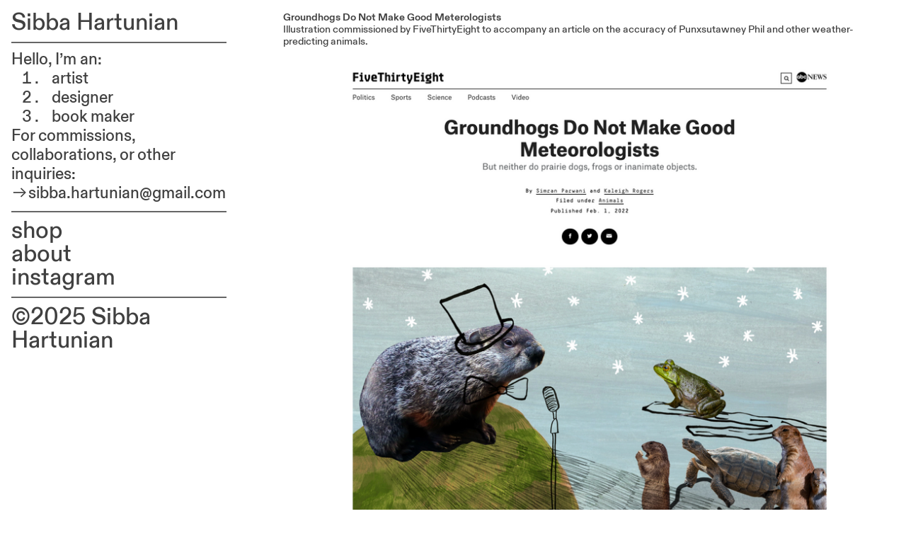

--- FILE ---
content_type: text/html; charset=UTF-8
request_url: https://sibbahartunian.com/FiveThirtyEight_Groundhog
body_size: 36213
content:
<!DOCTYPE html>
<!-- 

        Running on cargo.site

-->
<html lang="en" data-predefined-style="true" data-css-presets="true" data-css-preset data-typography-preset>
	<head>
<script>
				var __cargo_context__ = 'live';
				var __cargo_js_ver__ = 'c=3451682563';
				var __cargo_maint__ = false;
				
				
			</script>
					<meta http-equiv="X-UA-Compatible" content="IE=edge,chrome=1">
		<meta http-equiv="Content-Type" content="text/html; charset=utf-8">
		<meta name="viewport" content="initial-scale=1.0, maximum-scale=1.0, user-scalable=no">
		
			<meta name="robots" content="index,follow">
		<title>FiveThirtyEight_Groundhog — sibbahartunian.com</title>
		<meta name="description" content="Groundhogs Do Not Make Good Meterologists  Illustration commissioned by FiveThirtyEight to accompany an article on the accuracy of Punxsutawney Phil and other...">
				<meta name="twitter:card" content="summary_large_image">
		<meta name="twitter:title" content="FiveThirtyEight_Groundhog — sibbahartunian.com">
		<meta name="twitter:description" content="Groundhogs Do Not Make Good Meterologists  Illustration commissioned by FiveThirtyEight to accompany an article on the accuracy of Punxsutawney Phil and other...">
		<meta name="twitter:image" content="https://freight.cargo.site/w/1200/i/98a3a8396cd04d469b7325bfd6c810c08697c213402746425e2494c8d4975ed2/Screen-Shot-2022-02-01-at-6.58.21-AM.png">
		<meta property="og:locale" content="en_US">
		<meta property="og:title" content="FiveThirtyEight_Groundhog — sibbahartunian.com">
		<meta property="og:description" content="Groundhogs Do Not Make Good Meterologists  Illustration commissioned by FiveThirtyEight to accompany an article on the accuracy of Punxsutawney Phil and other...">
		<meta property="og:url" content="https://sibbahartunian.com/FiveThirtyEight_Groundhog">
		<meta property="og:image" content="https://freight.cargo.site/w/1200/i/98a3a8396cd04d469b7325bfd6c810c08697c213402746425e2494c8d4975ed2/Screen-Shot-2022-02-01-at-6.58.21-AM.png">
		<meta property="og:type" content="website">

		<link rel="preconnect" href="https://static.cargo.site" crossorigin>
		<link rel="preconnect" href="https://freight.cargo.site" crossorigin>
				<link rel="preconnect" href="https://type.cargo.site" crossorigin>

		<!--<link rel="preload" href="https://static.cargo.site/assets/social/IconFont-Regular-0.9.3.woff2" as="font" type="font/woff" crossorigin>-->

		

		<link href="https://freight.cargo.site/t/original/i/2c5fe59cb8a6a4cd2f3668168a59c7e0d729de2f8234a6c0dc5971d0b542479f/SIBSIBBOOKS_Favicon.ico" rel="shortcut icon">
		<link href="https://sibbahartunian.com/rss" rel="alternate" type="application/rss+xml" title="sibbahartunian.com feed">

		<link href="https://sibbahartunian.com/stylesheet?c=3451682563&1698086534" id="member_stylesheet" rel="stylesheet" type="text/css" />
<style id="">@font-face{font-family:Icons;src:url(https://static.cargo.site/assets/social/IconFont-Regular-0.9.3.woff2);unicode-range:U+E000-E15C,U+F0000,U+FE0E}@font-face{font-family:Icons;src:url(https://static.cargo.site/assets/social/IconFont-Regular-0.9.3.woff2);font-weight:240;unicode-range:U+E000-E15C,U+F0000,U+FE0E}@font-face{font-family:Icons;src:url(https://static.cargo.site/assets/social/IconFont-Regular-0.9.3.woff2);unicode-range:U+E000-E15C,U+F0000,U+FE0E;font-weight:400}@font-face{font-family:Icons;src:url(https://static.cargo.site/assets/social/IconFont-Regular-0.9.3.woff2);unicode-range:U+E000-E15C,U+F0000,U+FE0E;font-weight:600}@font-face{font-family:Icons;src:url(https://static.cargo.site/assets/social/IconFont-Regular-0.9.3.woff2);unicode-range:U+E000-E15C,U+F0000,U+FE0E;font-weight:800}@font-face{font-family:Icons;src:url(https://static.cargo.site/assets/social/IconFont-Regular-0.9.3.woff2);unicode-range:U+E000-E15C,U+F0000,U+FE0E;font-style:italic}@font-face{font-family:Icons;src:url(https://static.cargo.site/assets/social/IconFont-Regular-0.9.3.woff2);unicode-range:U+E000-E15C,U+F0000,U+FE0E;font-weight:200;font-style:italic}@font-face{font-family:Icons;src:url(https://static.cargo.site/assets/social/IconFont-Regular-0.9.3.woff2);unicode-range:U+E000-E15C,U+F0000,U+FE0E;font-weight:400;font-style:italic}@font-face{font-family:Icons;src:url(https://static.cargo.site/assets/social/IconFont-Regular-0.9.3.woff2);unicode-range:U+E000-E15C,U+F0000,U+FE0E;font-weight:600;font-style:italic}@font-face{font-family:Icons;src:url(https://static.cargo.site/assets/social/IconFont-Regular-0.9.3.woff2);unicode-range:U+E000-E15C,U+F0000,U+FE0E;font-weight:800;font-style:italic}body.iconfont-loading,body.iconfont-loading *{color:transparent!important}body{-moz-osx-font-smoothing:grayscale;-webkit-font-smoothing:antialiased;-webkit-text-size-adjust:none}body.no-scroll{overflow:hidden}/*!
 * Content
 */.page{word-wrap:break-word}:focus{outline:0}.pointer-events-none{pointer-events:none}.pointer-events-auto{pointer-events:auto}.pointer-events-none .page_content .audio-player,.pointer-events-none .page_content .shop_product,.pointer-events-none .page_content a,.pointer-events-none .page_content audio,.pointer-events-none .page_content button,.pointer-events-none .page_content details,.pointer-events-none .page_content iframe,.pointer-events-none .page_content img,.pointer-events-none .page_content input,.pointer-events-none .page_content video{pointer-events:auto}.pointer-events-none .page_content *>a,.pointer-events-none .page_content>a{position:relative}s *{text-transform:inherit}#toolset{position:fixed;bottom:10px;right:10px;z-index:8}.mobile #toolset,.template_site_inframe #toolset{display:none}#toolset a{display:block;height:24px;width:24px;margin:0;padding:0;text-decoration:none;background:rgba(0,0,0,.2)}#toolset a:hover{background:rgba(0,0,0,.8)}[data-adminview] #toolset a,[data-adminview] #toolset_admin a{background:rgba(0,0,0,.04);pointer-events:none;cursor:default}#toolset_admin a:active{background:rgba(0,0,0,.7)}#toolset_admin a svg>*{transform:scale(1.1) translate(0,-.5px);transform-origin:50% 50%}#toolset_admin a svg{pointer-events:none;width:100%!important;height:auto!important}#following-container{overflow:auto;-webkit-overflow-scrolling:touch}#following-container iframe{height:100%;width:100%;position:absolute;top:0;left:0;right:0;bottom:0}:root{--following-width:-400px;--following-animation-duration:450ms}@keyframes following-open{0%{transform:translateX(0)}100%{transform:translateX(var(--following-width))}}@keyframes following-open-inverse{0%{transform:translateX(0)}100%{transform:translateX(calc(-1 * var(--following-width)))}}@keyframes following-close{0%{transform:translateX(var(--following-width))}100%{transform:translateX(0)}}@keyframes following-close-inverse{0%{transform:translateX(calc(-1 * var(--following-width)))}100%{transform:translateX(0)}}body.animate-left{animation:following-open var(--following-animation-duration);animation-fill-mode:both;animation-timing-function:cubic-bezier(.24,1,.29,1)}#following-container.animate-left{animation:following-close-inverse var(--following-animation-duration);animation-fill-mode:both;animation-timing-function:cubic-bezier(.24,1,.29,1)}#following-container.animate-left #following-frame{animation:following-close var(--following-animation-duration);animation-fill-mode:both;animation-timing-function:cubic-bezier(.24,1,.29,1)}body.animate-right{animation:following-close var(--following-animation-duration);animation-fill-mode:both;animation-timing-function:cubic-bezier(.24,1,.29,1)}#following-container.animate-right{animation:following-open-inverse var(--following-animation-duration);animation-fill-mode:both;animation-timing-function:cubic-bezier(.24,1,.29,1)}#following-container.animate-right #following-frame{animation:following-open var(--following-animation-duration);animation-fill-mode:both;animation-timing-function:cubic-bezier(.24,1,.29,1)}.slick-slider{position:relative;display:block;-moz-box-sizing:border-box;box-sizing:border-box;-webkit-user-select:none;-moz-user-select:none;-ms-user-select:none;user-select:none;-webkit-touch-callout:none;-khtml-user-select:none;-ms-touch-action:pan-y;touch-action:pan-y;-webkit-tap-highlight-color:transparent}.slick-list{position:relative;display:block;overflow:hidden;margin:0;padding:0}.slick-list:focus{outline:0}.slick-list.dragging{cursor:pointer;cursor:hand}.slick-slider .slick-list,.slick-slider .slick-track{transform:translate3d(0,0,0);will-change:transform}.slick-track{position:relative;top:0;left:0;display:block}.slick-track:after,.slick-track:before{display:table;content:'';width:1px;height:1px;margin-top:-1px;margin-left:-1px}.slick-track:after{clear:both}.slick-loading .slick-track{visibility:hidden}.slick-slide{display:none;float:left;height:100%;min-height:1px}[dir=rtl] .slick-slide{float:right}.content .slick-slide img{display:inline-block}.content .slick-slide img:not(.image-zoom){cursor:pointer}.content .scrub .slick-list,.content .scrub .slick-slide img:not(.image-zoom){cursor:ew-resize}body.slideshow-scrub-dragging *{cursor:ew-resize!important}.content .slick-slide img:not([src]),.content .slick-slide img[src='']{width:100%;height:auto}.slick-slide.slick-loading img{display:none}.slick-slide.dragging img{pointer-events:none}.slick-initialized .slick-slide{display:block}.slick-loading .slick-slide{visibility:hidden}.slick-vertical .slick-slide{display:block;height:auto;border:1px solid transparent}.slick-arrow.slick-hidden{display:none}.slick-arrow{position:absolute;z-index:9;width:0;top:0;height:100%;cursor:pointer;will-change:opacity;-webkit-transition:opacity 333ms cubic-bezier(.4,0,.22,1);transition:opacity 333ms cubic-bezier(.4,0,.22,1)}.slick-arrow.hidden{opacity:0}.slick-arrow svg{position:absolute;width:36px;height:36px;top:0;left:0;right:0;bottom:0;margin:auto;transform:translate(.25px,.25px)}.slick-arrow svg.right-arrow{transform:translate(.25px,.25px) scaleX(-1)}.slick-arrow svg:active{opacity:.75}.slick-arrow svg .arrow-shape{fill:none!important;stroke:#fff;stroke-linecap:square}.slick-arrow svg .arrow-outline{fill:none!important;stroke-width:2.5px;stroke:rgba(0,0,0,.6);stroke-linecap:square}.slick-arrow.slick-next{right:0;text-align:right}.slick-next svg,.wallpaper-navigation .slick-next svg{margin-right:10px}.mobile .slick-next svg{margin-right:10px}.slick-arrow.slick-prev{text-align:left}.slick-prev svg,.wallpaper-navigation .slick-prev svg{margin-left:10px}.mobile .slick-prev svg{margin-left:10px}.loading_animation{display:none;vertical-align:middle;z-index:15;line-height:0;pointer-events:none;border-radius:100%}.loading_animation.hidden{display:none}.loading_animation.pulsing{opacity:0;display:inline-block;animation-delay:.1s;-webkit-animation-delay:.1s;-moz-animation-delay:.1s;animation-duration:12s;animation-iteration-count:infinite;animation:fade-pulse-in .5s ease-in-out;-moz-animation:fade-pulse-in .5s ease-in-out;-webkit-animation:fade-pulse-in .5s ease-in-out;-webkit-animation-fill-mode:forwards;-moz-animation-fill-mode:forwards;animation-fill-mode:forwards}.loading_animation.pulsing.no-delay{animation-delay:0s;-webkit-animation-delay:0s;-moz-animation-delay:0s}.loading_animation div{border-radius:100%}.loading_animation div svg{max-width:100%;height:auto}.loading_animation div,.loading_animation div svg{width:20px;height:20px}.loading_animation.full-width svg{width:100%;height:auto}.loading_animation.full-width.big svg{width:100px;height:100px}.loading_animation div svg>*{fill:#ccc}.loading_animation div{-webkit-animation:spin-loading 12s ease-out;-webkit-animation-iteration-count:infinite;-moz-animation:spin-loading 12s ease-out;-moz-animation-iteration-count:infinite;animation:spin-loading 12s ease-out;animation-iteration-count:infinite}.loading_animation.hidden{display:none}[data-backdrop] .loading_animation{position:absolute;top:15px;left:15px;z-index:99}.loading_animation.position-absolute.middle{top:calc(50% - 10px);left:calc(50% - 10px)}.loading_animation.position-absolute.topleft{top:0;left:0}.loading_animation.position-absolute.middleright{top:calc(50% - 10px);right:1rem}.loading_animation.position-absolute.middleleft{top:calc(50% - 10px);left:1rem}.loading_animation.gray div svg>*{fill:#999}.loading_animation.gray-dark div svg>*{fill:#666}.loading_animation.gray-darker div svg>*{fill:#555}.loading_animation.gray-light div svg>*{fill:#ccc}.loading_animation.white div svg>*{fill:rgba(255,255,255,.85)}.loading_animation.blue div svg>*{fill:#698fff}.loading_animation.inline{display:inline-block;margin-bottom:.5ex}.loading_animation.inline.left{margin-right:.5ex}@-webkit-keyframes fade-pulse-in{0%{opacity:0}50%{opacity:.5}100%{opacity:1}}@-moz-keyframes fade-pulse-in{0%{opacity:0}50%{opacity:.5}100%{opacity:1}}@keyframes fade-pulse-in{0%{opacity:0}50%{opacity:.5}100%{opacity:1}}@-webkit-keyframes pulsate{0%{opacity:1}50%{opacity:0}100%{opacity:1}}@-moz-keyframes pulsate{0%{opacity:1}50%{opacity:0}100%{opacity:1}}@keyframes pulsate{0%{opacity:1}50%{opacity:0}100%{opacity:1}}@-webkit-keyframes spin-loading{0%{transform:rotate(0)}9%{transform:rotate(1050deg)}18%{transform:rotate(-1090deg)}20%{transform:rotate(-1080deg)}23%{transform:rotate(-1080deg)}28%{transform:rotate(-1095deg)}29%{transform:rotate(-1065deg)}34%{transform:rotate(-1080deg)}35%{transform:rotate(-1050deg)}40%{transform:rotate(-1065deg)}41%{transform:rotate(-1035deg)}44%{transform:rotate(-1035deg)}47%{transform:rotate(-2160deg)}50%{transform:rotate(-2160deg)}56%{transform:rotate(45deg)}60%{transform:rotate(45deg)}80%{transform:rotate(6120deg)}100%{transform:rotate(0)}}@keyframes spin-loading{0%{transform:rotate(0)}9%{transform:rotate(1050deg)}18%{transform:rotate(-1090deg)}20%{transform:rotate(-1080deg)}23%{transform:rotate(-1080deg)}28%{transform:rotate(-1095deg)}29%{transform:rotate(-1065deg)}34%{transform:rotate(-1080deg)}35%{transform:rotate(-1050deg)}40%{transform:rotate(-1065deg)}41%{transform:rotate(-1035deg)}44%{transform:rotate(-1035deg)}47%{transform:rotate(-2160deg)}50%{transform:rotate(-2160deg)}56%{transform:rotate(45deg)}60%{transform:rotate(45deg)}80%{transform:rotate(6120deg)}100%{transform:rotate(0)}}[grid-row]{align-items:flex-start;box-sizing:border-box;display:-webkit-box;display:-webkit-flex;display:-ms-flexbox;display:flex;-webkit-flex-wrap:wrap;-ms-flex-wrap:wrap;flex-wrap:wrap}[grid-col]{box-sizing:border-box}[grid-row] [grid-col].empty:after{content:"\0000A0";cursor:text}body.mobile[data-adminview=content-editproject] [grid-row] [grid-col].empty:after{display:none}[grid-col=auto]{-webkit-box-flex:1;-webkit-flex:1;-ms-flex:1;flex:1}[grid-col=x12]{width:100%}[grid-col=x11]{width:50%}[grid-col=x10]{width:33.33%}[grid-col=x9]{width:25%}[grid-col=x8]{width:20%}[grid-col=x7]{width:16.666666667%}[grid-col=x6]{width:14.285714286%}[grid-col=x5]{width:12.5%}[grid-col=x4]{width:11.111111111%}[grid-col=x3]{width:10%}[grid-col=x2]{width:9.090909091%}[grid-col=x1]{width:8.333333333%}[grid-col="1"]{width:8.33333%}[grid-col="2"]{width:16.66667%}[grid-col="3"]{width:25%}[grid-col="4"]{width:33.33333%}[grid-col="5"]{width:41.66667%}[grid-col="6"]{width:50%}[grid-col="7"]{width:58.33333%}[grid-col="8"]{width:66.66667%}[grid-col="9"]{width:75%}[grid-col="10"]{width:83.33333%}[grid-col="11"]{width:91.66667%}[grid-col="12"]{width:100%}body.mobile [grid-responsive] [grid-col]{width:100%;-webkit-box-flex:none;-webkit-flex:none;-ms-flex:none;flex:none}[data-ce-host=true][contenteditable=true] [grid-pad]{pointer-events:none}[data-ce-host=true][contenteditable=true] [grid-pad]>*{pointer-events:auto}[grid-pad="0"]{padding:0}[grid-pad="0.25"]{padding:.125rem}[grid-pad="0.5"]{padding:.25rem}[grid-pad="0.75"]{padding:.375rem}[grid-pad="1"]{padding:.5rem}[grid-pad="1.25"]{padding:.625rem}[grid-pad="1.5"]{padding:.75rem}[grid-pad="1.75"]{padding:.875rem}[grid-pad="2"]{padding:1rem}[grid-pad="2.5"]{padding:1.25rem}[grid-pad="3"]{padding:1.5rem}[grid-pad="3.5"]{padding:1.75rem}[grid-pad="4"]{padding:2rem}[grid-pad="5"]{padding:2.5rem}[grid-pad="6"]{padding:3rem}[grid-pad="7"]{padding:3.5rem}[grid-pad="8"]{padding:4rem}[grid-pad="9"]{padding:4.5rem}[grid-pad="10"]{padding:5rem}[grid-gutter="0"]{margin:0}[grid-gutter="0.5"]{margin:-.25rem}[grid-gutter="1"]{margin:-.5rem}[grid-gutter="1.5"]{margin:-.75rem}[grid-gutter="2"]{margin:-1rem}[grid-gutter="2.5"]{margin:-1.25rem}[grid-gutter="3"]{margin:-1.5rem}[grid-gutter="3.5"]{margin:-1.75rem}[grid-gutter="4"]{margin:-2rem}[grid-gutter="5"]{margin:-2.5rem}[grid-gutter="6"]{margin:-3rem}[grid-gutter="7"]{margin:-3.5rem}[grid-gutter="8"]{margin:-4rem}[grid-gutter="10"]{margin:-5rem}[grid-gutter="12"]{margin:-6rem}[grid-gutter="14"]{margin:-7rem}[grid-gutter="16"]{margin:-8rem}[grid-gutter="18"]{margin:-9rem}[grid-gutter="20"]{margin:-10rem}small{max-width:100%;text-decoration:inherit}img:not([src]),img[src='']{outline:1px solid rgba(177,177,177,.4);outline-offset:-1px;content:url([data-uri])}img.image-zoom{cursor:-webkit-zoom-in;cursor:-moz-zoom-in;cursor:zoom-in}#imprimatur{color:#333;font-size:10px;font-family:-apple-system,BlinkMacSystemFont,"Segoe UI",Roboto,Oxygen,Ubuntu,Cantarell,"Open Sans","Helvetica Neue",sans-serif,"Sans Serif",Icons;/*!System*/position:fixed;opacity:.3;right:-28px;bottom:160px;transform:rotate(270deg);-ms-transform:rotate(270deg);-webkit-transform:rotate(270deg);z-index:8;text-transform:uppercase;color:#999;opacity:.5;padding-bottom:2px;text-decoration:none}.mobile #imprimatur{display:none}bodycopy cargo-link a{font-family:-apple-system,BlinkMacSystemFont,"Segoe UI",Roboto,Oxygen,Ubuntu,Cantarell,"Open Sans","Helvetica Neue",sans-serif,"Sans Serif",Icons;/*!System*/font-size:12px;font-style:normal;font-weight:400;transform:rotate(270deg);text-decoration:none;position:fixed!important;right:-27px;bottom:100px;text-decoration:none;letter-spacing:normal;background:0 0;border:0;border-bottom:0;outline:0}/*! PhotoSwipe Default UI CSS by Dmitry Semenov | photoswipe.com | MIT license */.pswp--has_mouse .pswp__button--arrow--left,.pswp--has_mouse .pswp__button--arrow--right,.pswp__ui{visibility:visible}.pswp--minimal--dark .pswp__top-bar,.pswp__button{background:0 0}.pswp,.pswp__bg,.pswp__container,.pswp__img--placeholder,.pswp__zoom-wrap,.quick-view-navigation{-webkit-backface-visibility:hidden}.pswp__button{cursor:pointer;opacity:1;-webkit-appearance:none;transition:opacity .2s;-webkit-box-shadow:none;box-shadow:none}.pswp__button-close>svg{top:10px;right:10px;margin-left:auto}.pswp--touch .quick-view-navigation{display:none}.pswp__ui{-webkit-font-smoothing:auto;opacity:1;z-index:1550}.quick-view-navigation{will-change:opacity;-webkit-transition:opacity 333ms cubic-bezier(.4,0,.22,1);transition:opacity 333ms cubic-bezier(.4,0,.22,1)}.quick-view-navigation .pswp__group .pswp__button{pointer-events:auto}.pswp__button>svg{position:absolute;width:36px;height:36px}.quick-view-navigation .pswp__group:active svg{opacity:.75}.pswp__button svg .shape-shape{fill:#fff}.pswp__button svg .shape-outline{fill:#000}.pswp__button-prev>svg{top:0;bottom:0;left:10px;margin:auto}.pswp__button-next>svg{top:0;bottom:0;right:10px;margin:auto}.quick-view-navigation .pswp__group .pswp__button-prev{position:absolute;left:0;top:0;width:0;height:100%}.quick-view-navigation .pswp__group .pswp__button-next{position:absolute;right:0;top:0;width:0;height:100%}.quick-view-navigation .close-button,.quick-view-navigation .left-arrow,.quick-view-navigation .right-arrow{transform:translate(.25px,.25px)}.quick-view-navigation .right-arrow{transform:translate(.25px,.25px) scaleX(-1)}.pswp__button svg .shape-outline{fill:transparent!important;stroke:#000;stroke-width:2.5px;stroke-linecap:square}.pswp__button svg .shape-shape{fill:transparent!important;stroke:#fff;stroke-width:1.5px;stroke-linecap:square}.pswp__bg,.pswp__scroll-wrap,.pswp__zoom-wrap{width:100%;position:absolute}.quick-view-navigation .pswp__group .pswp__button-close{margin:0}.pswp__container,.pswp__item,.pswp__zoom-wrap{right:0;bottom:0;top:0;position:absolute;left:0}.pswp__ui--hidden .pswp__button{opacity:.001}.pswp__ui--hidden .pswp__button,.pswp__ui--hidden .pswp__button *{pointer-events:none}.pswp .pswp__ui.pswp__ui--displaynone{display:none}.pswp__element--disabled{display:none!important}/*! PhotoSwipe main CSS by Dmitry Semenov | photoswipe.com | MIT license */.pswp{position:fixed;display:none;height:100%;width:100%;top:0;left:0;right:0;bottom:0;margin:auto;-ms-touch-action:none;touch-action:none;z-index:9999999;-webkit-text-size-adjust:100%;line-height:initial;letter-spacing:initial;outline:0}.pswp img{max-width:none}.pswp--zoom-disabled .pswp__img{cursor:default!important}.pswp--animate_opacity{opacity:.001;will-change:opacity;-webkit-transition:opacity 333ms cubic-bezier(.4,0,.22,1);transition:opacity 333ms cubic-bezier(.4,0,.22,1)}.pswp--open{display:block}.pswp--zoom-allowed .pswp__img{cursor:-webkit-zoom-in;cursor:-moz-zoom-in;cursor:zoom-in}.pswp--zoomed-in .pswp__img{cursor:-webkit-grab;cursor:-moz-grab;cursor:grab}.pswp--dragging .pswp__img{cursor:-webkit-grabbing;cursor:-moz-grabbing;cursor:grabbing}.pswp__bg{left:0;top:0;height:100%;opacity:0;transform:translateZ(0);will-change:opacity}.pswp__scroll-wrap{left:0;top:0;height:100%}.pswp__container,.pswp__zoom-wrap{-ms-touch-action:none;touch-action:none}.pswp__container,.pswp__img{-webkit-user-select:none;-moz-user-select:none;-ms-user-select:none;user-select:none;-webkit-tap-highlight-color:transparent;-webkit-touch-callout:none}.pswp__zoom-wrap{-webkit-transform-origin:left top;-ms-transform-origin:left top;transform-origin:left top;-webkit-transition:-webkit-transform 222ms cubic-bezier(.4,0,.22,1);transition:transform 222ms cubic-bezier(.4,0,.22,1)}.pswp__bg{-webkit-transition:opacity 222ms cubic-bezier(.4,0,.22,1);transition:opacity 222ms cubic-bezier(.4,0,.22,1)}.pswp--animated-in .pswp__bg,.pswp--animated-in .pswp__zoom-wrap{-webkit-transition:none;transition:none}.pswp--hide-overflow .pswp__scroll-wrap,.pswp--hide-overflow.pswp{overflow:hidden}.pswp__img{position:absolute;width:auto;height:auto;top:0;left:0}.pswp__img--placeholder--blank{background:#222}.pswp--ie .pswp__img{width:100%!important;height:auto!important;left:0;top:0}.pswp__ui--idle{opacity:0}.pswp__error-msg{position:absolute;left:0;top:50%;width:100%;text-align:center;font-size:14px;line-height:16px;margin-top:-8px;color:#ccc}.pswp__error-msg a{color:#ccc;text-decoration:underline}.pswp__error-msg{font-family:-apple-system,BlinkMacSystemFont,"Segoe UI",Roboto,Oxygen,Ubuntu,Cantarell,"Open Sans","Helvetica Neue",sans-serif}.quick-view.mouse-down .iframe-item{pointer-events:none!important}.quick-view-caption-positioner{pointer-events:none;width:100%;height:100%}.quick-view-caption-wrapper{margin:auto;position:absolute;bottom:0;left:0;right:0}.quick-view-horizontal-align-left .quick-view-caption-wrapper{margin-left:0}.quick-view-horizontal-align-right .quick-view-caption-wrapper{margin-right:0}[data-quick-view-caption]{transition:.1s opacity ease-in-out;position:absolute;bottom:0;left:0;right:0}.quick-view-horizontal-align-left [data-quick-view-caption]{text-align:left}.quick-view-horizontal-align-right [data-quick-view-caption]{text-align:right}.quick-view-caption{transition:.1s opacity ease-in-out}.quick-view-caption>*{display:inline-block}.quick-view-caption *{pointer-events:auto}.quick-view-caption.hidden{opacity:0}.shop_product .dropdown_wrapper{flex:0 0 100%;position:relative}.shop_product select{appearance:none;-moz-appearance:none;-webkit-appearance:none;outline:0;-webkit-font-smoothing:antialiased;-moz-osx-font-smoothing:grayscale;cursor:pointer;border-radius:0;white-space:nowrap;overflow:hidden!important;text-overflow:ellipsis}.shop_product select.dropdown::-ms-expand{display:none}.shop_product a{cursor:pointer;border-bottom:none;text-decoration:none}.shop_product a.out-of-stock{pointer-events:none}body.audio-player-dragging *{cursor:ew-resize!important}.audio-player{display:inline-flex;flex:1 0 calc(100% - 2px);width:calc(100% - 2px)}.audio-player .button{height:100%;flex:0 0 3.3rem;display:flex}.audio-player .separator{left:3.3rem;height:100%}.audio-player .buffer{width:0%;height:100%;transition:left .3s linear,width .3s linear}.audio-player.seeking .buffer{transition:left 0s,width 0s}.audio-player.seeking{user-select:none;-webkit-user-select:none;cursor:ew-resize}.audio-player.seeking *{user-select:none;-webkit-user-select:none;cursor:ew-resize}.audio-player .bar{overflow:hidden;display:flex;justify-content:space-between;align-content:center;flex-grow:1}.audio-player .progress{width:0%;height:100%;transition:width .3s linear}.audio-player.seeking .progress{transition:width 0s}.audio-player .pause,.audio-player .play{cursor:pointer;height:100%}.audio-player .note-icon{margin:auto 0;order:2;flex:0 1 auto}.audio-player .title{white-space:nowrap;overflow:hidden;text-overflow:ellipsis;pointer-events:none;user-select:none;padding:.5rem 0 .5rem 1rem;margin:auto auto auto 0;flex:0 3 auto;min-width:0;width:100%}.audio-player .total-time{flex:0 1 auto;margin:auto 0}.audio-player .current-time,.audio-player .play-text{flex:0 1 auto;margin:auto 0}.audio-player .stream-anim{user-select:none;margin:auto auto auto 0}.audio-player .stream-anim span{display:inline-block}.audio-player .buffer,.audio-player .current-time,.audio-player .note-svg,.audio-player .play-text,.audio-player .separator,.audio-player .total-time{user-select:none;pointer-events:none}.audio-player .buffer,.audio-player .play-text,.audio-player .progress{position:absolute}.audio-player,.audio-player .bar,.audio-player .button,.audio-player .current-time,.audio-player .note-icon,.audio-player .pause,.audio-player .play,.audio-player .total-time{position:relative}body.mobile .audio-player,body.mobile .audio-player *{-webkit-touch-callout:none}#standalone-admin-frame{border:0;width:400px;position:absolute;right:0;top:0;height:100vh;z-index:99}body[standalone-admin=true] #standalone-admin-frame{transform:translate(0,0)}body[standalone-admin=true] .main_container{width:calc(100% - 400px)}body[standalone-admin=false] #standalone-admin-frame{transform:translate(100%,0)}body[standalone-admin=false] .main_container{width:100%}.toggle_standaloneAdmin{position:fixed;top:0;right:400px;height:40px;width:40px;z-index:999;cursor:pointer;background-color:rgba(0,0,0,.4)}.toggle_standaloneAdmin:active{opacity:.7}body[standalone-admin=false] .toggle_standaloneAdmin{right:0}.toggle_standaloneAdmin *{color:#fff;fill:#fff}.toggle_standaloneAdmin svg{padding:6px;width:100%;height:100%;opacity:.85}body[standalone-admin=false] .toggle_standaloneAdmin #close,body[standalone-admin=true] .toggle_standaloneAdmin #backdropsettings{display:none}.toggle_standaloneAdmin>div{width:100%;height:100%}#admin_toggle_button{position:fixed;top:50%;transform:translate(0,-50%);right:400px;height:36px;width:12px;z-index:999;cursor:pointer;background-color:rgba(0,0,0,.09);padding-left:2px;margin-right:5px}#admin_toggle_button .bar{content:'';background:rgba(0,0,0,.09);position:fixed;width:5px;bottom:0;top:0;z-index:10}#admin_toggle_button:active{background:rgba(0,0,0,.065)}#admin_toggle_button *{color:#fff;fill:#fff}#admin_toggle_button svg{padding:0;width:16px;height:36px;margin-left:1px;opacity:1}#admin_toggle_button svg *{fill:#fff;opacity:1}#admin_toggle_button[data-state=closed] .toggle_admin_close{display:none}#admin_toggle_button[data-state=closed],#admin_toggle_button[data-state=closed] .toggle_admin_open{width:20px;cursor:pointer;margin:0}#admin_toggle_button[data-state=closed] svg{margin-left:2px}#admin_toggle_button[data-state=open] .toggle_admin_open{display:none}select,select *{text-rendering:auto!important}b b{font-weight:inherit}*{-webkit-box-sizing:border-box;-moz-box-sizing:border-box;box-sizing:border-box}customhtml>*{position:relative;z-index:10}body,html{min-height:100vh;margin:0;padding:0}html{touch-action:manipulation;position:relative;background-color:#fff}.main_container{min-height:100vh;width:100%;overflow:hidden}.container{display:-webkit-box;display:-webkit-flex;display:-moz-box;display:-ms-flexbox;display:flex;-webkit-flex-wrap:wrap;-moz-flex-wrap:wrap;-ms-flex-wrap:wrap;flex-wrap:wrap;max-width:100%;width:100%;overflow:visible}.container{align-items:flex-start;-webkit-align-items:flex-start}.page{z-index:2}.page ul li>text-limit{display:block}.content,.content_container,.pinned{-webkit-flex:1 0 auto;-moz-flex:1 0 auto;-ms-flex:1 0 auto;flex:1 0 auto;max-width:100%}.content_container{width:100%}.content_container.full_height{min-height:100vh}.page_background{position:absolute;top:0;left:0;width:100%;height:100%}.page_container{position:relative;overflow:visible;width:100%}.backdrop{position:absolute;top:0;z-index:1;width:100%;height:100%;max-height:100vh}.backdrop>div{position:absolute;top:0;left:0;width:100%;height:100%;-webkit-backface-visibility:hidden;backface-visibility:hidden;transform:translate3d(0,0,0);contain:strict}[data-backdrop].backdrop>div[data-overflowing]{max-height:100vh;position:absolute;top:0;left:0}body.mobile [split-responsive]{display:flex;flex-direction:column}body.mobile [split-responsive] .container{width:100%;order:2}body.mobile [split-responsive] .backdrop{position:relative;height:50vh;width:100%;order:1}body.mobile [split-responsive] [data-auxiliary].backdrop{position:absolute;height:50vh;width:100%;order:1}.page{position:relative;z-index:2}img[data-align=left]{float:left}img[data-align=right]{float:right}[data-rotation]{transform-origin:center center}.content .page_content:not([contenteditable=true]) [data-draggable]{pointer-events:auto!important;backface-visibility:hidden}.preserve-3d{-moz-transform-style:preserve-3d;transform-style:preserve-3d}.content .page_content:not([contenteditable=true]) [data-draggable] iframe{pointer-events:none!important}.dragging-active iframe{pointer-events:none!important}.content .page_content:not([contenteditable=true]) [data-draggable]:active{opacity:1}.content .scroll-transition-fade{transition:transform 1s ease-in-out,opacity .8s ease-in-out}.content .scroll-transition-fade.below-viewport{opacity:0;transform:translateY(40px)}.mobile.full_width .page_container:not([split-layout]) .container_width{width:100%}[data-view=pinned_bottom] .bottom_pin_invisibility{visibility:hidden}.pinned{position:relative;width:100%}.pinned .page_container.accommodate:not(.fixed):not(.overlay){z-index:2}.pinned .page_container.overlay{position:absolute;z-index:4}.pinned .page_container.overlay.fixed{position:fixed}.pinned .page_container.overlay.fixed .page{max-height:100vh;-webkit-overflow-scrolling:touch}.pinned .page_container.overlay.fixed .page.allow-scroll{overflow-y:auto;overflow-x:hidden}.pinned .page_container.overlay.fixed .page.allow-scroll{align-items:flex-start;-webkit-align-items:flex-start}.pinned .page_container .page.allow-scroll::-webkit-scrollbar{width:0;background:0 0;display:none}.pinned.pinned_top .page_container.overlay{left:0;top:0}.pinned.pinned_bottom .page_container.overlay{left:0;bottom:0}div[data-container=set]:empty{margin-top:1px}.thumbnails{position:relative;z-index:1}[thumbnails=grid]{align-items:baseline}[thumbnails=justify] .thumbnail{box-sizing:content-box}[thumbnails][data-padding-zero] .thumbnail{margin-bottom:-1px}[thumbnails=montessori] .thumbnail{pointer-events:auto;position:absolute}[thumbnails] .thumbnail>a{display:block;text-decoration:none}[thumbnails=montessori]{height:0}[thumbnails][data-resizing],[thumbnails][data-resizing] *{cursor:nwse-resize}[thumbnails] .thumbnail .resize-handle{cursor:nwse-resize;width:26px;height:26px;padding:5px;position:absolute;opacity:.75;right:-1px;bottom:-1px;z-index:100}[thumbnails][data-resizing] .resize-handle{display:none}[thumbnails] .thumbnail .resize-handle svg{position:absolute;top:0;left:0}[thumbnails] .thumbnail .resize-handle:hover{opacity:1}[data-can-move].thumbnail .resize-handle svg .resize_path_outline{fill:#fff}[data-can-move].thumbnail .resize-handle svg .resize_path{fill:#000}[thumbnails=montessori] .thumbnail_sizer{height:0;width:100%;position:relative;padding-bottom:100%;pointer-events:none}[thumbnails] .thumbnail img{display:block;min-height:3px;margin-bottom:0}[thumbnails] .thumbnail img:not([src]),img[src=""]{margin:0!important;width:100%;min-height:3px;height:100%!important;position:absolute}[aspect-ratio="1x1"].thumb_image{height:0;padding-bottom:100%;overflow:hidden}[aspect-ratio="4x3"].thumb_image{height:0;padding-bottom:75%;overflow:hidden}[aspect-ratio="16x9"].thumb_image{height:0;padding-bottom:56.25%;overflow:hidden}[thumbnails] .thumb_image{width:100%;position:relative}[thumbnails][thumbnail-vertical-align=top]{align-items:flex-start}[thumbnails][thumbnail-vertical-align=middle]{align-items:center}[thumbnails][thumbnail-vertical-align=bottom]{align-items:baseline}[thumbnails][thumbnail-horizontal-align=left]{justify-content:flex-start}[thumbnails][thumbnail-horizontal-align=middle]{justify-content:center}[thumbnails][thumbnail-horizontal-align=right]{justify-content:flex-end}.thumb_image.default_image>svg{position:absolute;top:0;left:0;bottom:0;right:0;width:100%;height:100%}.thumb_image.default_image{outline:1px solid #ccc;outline-offset:-1px;position:relative}.mobile.full_width [data-view=Thumbnail] .thumbnails_width{width:100%}.content [data-draggable] a:active,.content [data-draggable] img:active{opacity:initial}.content .draggable-dragging{opacity:initial}[data-draggable].draggable_visible{visibility:visible}[data-draggable].draggable_hidden{visibility:hidden}.gallery_card [data-draggable],.marquee [data-draggable]{visibility:inherit}[data-draggable]{visibility:visible;background-color:rgba(0,0,0,.003)}#site_menu_panel_container .image-gallery:not(.initialized){height:0;padding-bottom:100%;min-height:initial}.image-gallery:not(.initialized){min-height:100vh;visibility:hidden;width:100%}.image-gallery .gallery_card img{display:block;width:100%;height:auto}.image-gallery .gallery_card{transform-origin:center}.image-gallery .gallery_card.dragging{opacity:.1;transform:initial!important}.image-gallery:not([image-gallery=slideshow]) .gallery_card iframe:only-child,.image-gallery:not([image-gallery=slideshow]) .gallery_card video:only-child{width:100%;height:100%;top:0;left:0;position:absolute}.image-gallery[image-gallery=slideshow] .gallery_card video[muted][autoplay]:not([controls]),.image-gallery[image-gallery=slideshow] .gallery_card video[muted][data-autoplay]:not([controls]){pointer-events:none}.image-gallery [image-gallery-pad="0"] video:only-child{object-fit:cover;height:calc(100% + 1px)}div.image-gallery>a,div.image-gallery>iframe,div.image-gallery>img,div.image-gallery>video{display:none}[image-gallery-row]{align-items:flex-start;box-sizing:border-box;display:-webkit-box;display:-webkit-flex;display:-ms-flexbox;display:flex;-webkit-flex-wrap:wrap;-ms-flex-wrap:wrap;flex-wrap:wrap}.image-gallery .gallery_card_image{width:100%;position:relative}[data-predefined-style=true] .image-gallery a.gallery_card{display:block;border:none}[image-gallery-col]{box-sizing:border-box}[image-gallery-col=x12]{width:100%}[image-gallery-col=x11]{width:50%}[image-gallery-col=x10]{width:33.33%}[image-gallery-col=x9]{width:25%}[image-gallery-col=x8]{width:20%}[image-gallery-col=x7]{width:16.666666667%}[image-gallery-col=x6]{width:14.285714286%}[image-gallery-col=x5]{width:12.5%}[image-gallery-col=x4]{width:11.111111111%}[image-gallery-col=x3]{width:10%}[image-gallery-col=x2]{width:9.090909091%}[image-gallery-col=x1]{width:8.333333333%}.content .page_content [image-gallery-pad].image-gallery{pointer-events:none}.content .page_content [image-gallery-pad].image-gallery .gallery_card_image>*,.content .page_content [image-gallery-pad].image-gallery .gallery_image_caption{pointer-events:auto}.content .page_content [image-gallery-pad="0"]{padding:0}.content .page_content [image-gallery-pad="0.25"]{padding:.125rem}.content .page_content [image-gallery-pad="0.5"]{padding:.25rem}.content .page_content [image-gallery-pad="0.75"]{padding:.375rem}.content .page_content [image-gallery-pad="1"]{padding:.5rem}.content .page_content [image-gallery-pad="1.25"]{padding:.625rem}.content .page_content [image-gallery-pad="1.5"]{padding:.75rem}.content .page_content [image-gallery-pad="1.75"]{padding:.875rem}.content .page_content [image-gallery-pad="2"]{padding:1rem}.content .page_content [image-gallery-pad="2.5"]{padding:1.25rem}.content .page_content [image-gallery-pad="3"]{padding:1.5rem}.content .page_content [image-gallery-pad="3.5"]{padding:1.75rem}.content .page_content [image-gallery-pad="4"]{padding:2rem}.content .page_content [image-gallery-pad="5"]{padding:2.5rem}.content .page_content [image-gallery-pad="6"]{padding:3rem}.content .page_content [image-gallery-pad="7"]{padding:3.5rem}.content .page_content [image-gallery-pad="8"]{padding:4rem}.content .page_content [image-gallery-pad="9"]{padding:4.5rem}.content .page_content [image-gallery-pad="10"]{padding:5rem}.content .page_content [image-gallery-gutter="0"]{margin:0}.content .page_content [image-gallery-gutter="0.5"]{margin:-.25rem}.content .page_content [image-gallery-gutter="1"]{margin:-.5rem}.content .page_content [image-gallery-gutter="1.5"]{margin:-.75rem}.content .page_content [image-gallery-gutter="2"]{margin:-1rem}.content .page_content [image-gallery-gutter="2.5"]{margin:-1.25rem}.content .page_content [image-gallery-gutter="3"]{margin:-1.5rem}.content .page_content [image-gallery-gutter="3.5"]{margin:-1.75rem}.content .page_content [image-gallery-gutter="4"]{margin:-2rem}.content .page_content [image-gallery-gutter="5"]{margin:-2.5rem}.content .page_content [image-gallery-gutter="6"]{margin:-3rem}.content .page_content [image-gallery-gutter="7"]{margin:-3.5rem}.content .page_content [image-gallery-gutter="8"]{margin:-4rem}.content .page_content [image-gallery-gutter="10"]{margin:-5rem}.content .page_content [image-gallery-gutter="12"]{margin:-6rem}.content .page_content [image-gallery-gutter="14"]{margin:-7rem}.content .page_content [image-gallery-gutter="16"]{margin:-8rem}.content .page_content [image-gallery-gutter="18"]{margin:-9rem}.content .page_content [image-gallery-gutter="20"]{margin:-10rem}[image-gallery=slideshow]:not(.initialized)>*{min-height:1px;opacity:0;min-width:100%}[image-gallery=slideshow][data-constrained-by=height] [image-gallery-vertical-align].slick-track{align-items:flex-start}[image-gallery=slideshow] img.image-zoom:active{opacity:initial}[image-gallery=slideshow].slick-initialized .gallery_card{pointer-events:none}[image-gallery=slideshow].slick-initialized .gallery_card.slick-current{pointer-events:auto}[image-gallery=slideshow] .gallery_card:not(.has_caption){line-height:0}.content .page_content [image-gallery=slideshow].image-gallery>*{pointer-events:auto}.content [image-gallery=slideshow].image-gallery.slick-initialized .gallery_card{overflow:hidden;margin:0;display:flex;flex-flow:row wrap;flex-shrink:0}.content [image-gallery=slideshow].image-gallery.slick-initialized .gallery_card.slick-current{overflow:visible}[image-gallery=slideshow] .gallery_image_caption{opacity:1;transition:opacity .3s;-webkit-transition:opacity .3s;width:100%;margin-left:auto;margin-right:auto;clear:both}[image-gallery-horizontal-align=left] .gallery_image_caption{text-align:left}[image-gallery-horizontal-align=middle] .gallery_image_caption{text-align:center}[image-gallery-horizontal-align=right] .gallery_image_caption{text-align:right}[image-gallery=slideshow][data-slideshow-in-transition] .gallery_image_caption{opacity:0;transition:opacity .3s;-webkit-transition:opacity .3s}[image-gallery=slideshow] .gallery_card_image{width:initial;margin:0;display:inline-block}[image-gallery=slideshow] .gallery_card img{margin:0;display:block}[image-gallery=slideshow][data-exploded]{align-items:flex-start;box-sizing:border-box;display:-webkit-box;display:-webkit-flex;display:-ms-flexbox;display:flex;-webkit-flex-wrap:wrap;-ms-flex-wrap:wrap;flex-wrap:wrap;justify-content:flex-start;align-content:flex-start}[image-gallery=slideshow][data-exploded] .gallery_card{padding:1rem;width:16.666%}[image-gallery=slideshow][data-exploded] .gallery_card_image{height:0;display:block;width:100%}[image-gallery=grid]{align-items:baseline}[image-gallery=grid] .gallery_card.has_caption .gallery_card_image{display:block}[image-gallery=grid] [image-gallery-pad="0"].gallery_card{margin-bottom:-1px}[image-gallery=grid] .gallery_card img{margin:0}[image-gallery=columns] .gallery_card img{margin:0}[image-gallery=justify]{align-items:flex-start}[image-gallery=justify] .gallery_card img{margin:0}[image-gallery=montessori][image-gallery-row]{display:block}[image-gallery=montessori] a.gallery_card,[image-gallery=montessori] div.gallery_card{position:absolute;pointer-events:auto}[image-gallery=montessori][data-can-move] .gallery_card,[image-gallery=montessori][data-can-move] .gallery_card .gallery_card_image,[image-gallery=montessori][data-can-move] .gallery_card .gallery_card_image>*{cursor:move}[image-gallery=montessori]{position:relative;height:0}[image-gallery=freeform] .gallery_card{position:relative}[image-gallery=freeform] [image-gallery-pad="0"].gallery_card{margin-bottom:-1px}[image-gallery-vertical-align]{display:flex;flex-flow:row wrap}[image-gallery-vertical-align].slick-track{display:flex;flex-flow:row nowrap}.image-gallery .slick-list{margin-bottom:-.3px}[image-gallery-vertical-align=top]{align-content:flex-start;align-items:flex-start}[image-gallery-vertical-align=middle]{align-items:center;align-content:center}[image-gallery-vertical-align=bottom]{align-content:flex-end;align-items:flex-end}[image-gallery-horizontal-align=left]{justify-content:flex-start}[image-gallery-horizontal-align=middle]{justify-content:center}[image-gallery-horizontal-align=right]{justify-content:flex-end}.image-gallery[data-resizing],.image-gallery[data-resizing] *{cursor:nwse-resize!important}.image-gallery .gallery_card .resize-handle,.image-gallery .gallery_card .resize-handle *{cursor:nwse-resize!important}.image-gallery .gallery_card .resize-handle{width:26px;height:26px;padding:5px;position:absolute;opacity:.75;right:-1px;bottom:-1px;z-index:10}.image-gallery[data-resizing] .resize-handle{display:none}.image-gallery .gallery_card .resize-handle svg{cursor:nwse-resize!important;position:absolute;top:0;left:0}.image-gallery .gallery_card .resize-handle:hover{opacity:1}[data-can-move].gallery_card .resize-handle svg .resize_path_outline{fill:#fff}[data-can-move].gallery_card .resize-handle svg .resize_path{fill:#000}[image-gallery=montessori] .thumbnail_sizer{height:0;width:100%;position:relative;padding-bottom:100%;pointer-events:none}#site_menu_button{display:block;text-decoration:none;pointer-events:auto;z-index:9;vertical-align:top;cursor:pointer;box-sizing:content-box;font-family:Icons}#site_menu_button.custom_icon{padding:0;line-height:0}#site_menu_button.custom_icon img{width:100%;height:auto}#site_menu_wrapper.disabled #site_menu_button{display:none}#site_menu_wrapper.mobile_only #site_menu_button{display:none}body.mobile #site_menu_wrapper.mobile_only:not(.disabled) #site_menu_button:not(.active){display:block}#site_menu_panel_container[data-type=cargo_menu] #site_menu_panel{display:block;position:fixed;top:0;right:0;bottom:0;left:0;z-index:10;cursor:default}.site_menu{pointer-events:auto;position:absolute;z-index:11;top:0;bottom:0;line-height:0;max-width:400px;min-width:300px;font-size:20px;text-align:left;background:rgba(20,20,20,.95);padding:20px 30px 90px 30px;overflow-y:auto;overflow-x:hidden;display:-webkit-box;display:-webkit-flex;display:-ms-flexbox;display:flex;-webkit-box-orient:vertical;-webkit-box-direction:normal;-webkit-flex-direction:column;-ms-flex-direction:column;flex-direction:column;-webkit-box-pack:start;-webkit-justify-content:flex-start;-ms-flex-pack:start;justify-content:flex-start}body.mobile #site_menu_wrapper .site_menu{-webkit-overflow-scrolling:touch;min-width:auto;max-width:100%;width:100%;padding:20px}#site_menu_wrapper[data-sitemenu-position=bottom-left] #site_menu,#site_menu_wrapper[data-sitemenu-position=top-left] #site_menu{left:0}#site_menu_wrapper[data-sitemenu-position=bottom-right] #site_menu,#site_menu_wrapper[data-sitemenu-position=top-right] #site_menu{right:0}#site_menu_wrapper[data-type=page] .site_menu{right:0;left:0;width:100%;padding:0;margin:0;background:0 0}.site_menu_wrapper.open .site_menu{display:block}.site_menu div{display:block}.site_menu a{text-decoration:none;display:inline-block;color:rgba(255,255,255,.75);max-width:100%;overflow:hidden;white-space:nowrap;text-overflow:ellipsis;line-height:1.4}.site_menu div a.active{color:rgba(255,255,255,.4)}.site_menu div.set-link>a{font-weight:700}.site_menu div.hidden{display:none}.site_menu .close{display:block;position:absolute;top:0;right:10px;font-size:60px;line-height:50px;font-weight:200;color:rgba(255,255,255,.4);cursor:pointer;user-select:none}#site_menu_panel_container .page_container{position:relative;overflow:hidden;background:0 0;z-index:2}#site_menu_panel_container .site_menu_page_wrapper{position:fixed;top:0;left:0;overflow-y:auto;-webkit-overflow-scrolling:touch;height:100%;width:100%;z-index:100}#site_menu_panel_container .site_menu_page_wrapper .backdrop{pointer-events:none}#site_menu_panel_container #site_menu_page_overlay{position:fixed;top:0;right:0;bottom:0;left:0;cursor:default;z-index:1}#shop_button{display:block;text-decoration:none;pointer-events:auto;z-index:9;vertical-align:top;cursor:pointer;box-sizing:content-box;font-family:Icons}#shop_button.custom_icon{padding:0;line-height:0}#shop_button.custom_icon img{width:100%;height:auto}#shop_button.disabled{display:none}.loading[data-loading]{display:none;position:fixed;bottom:8px;left:8px;z-index:100}.new_site_button_wrapper{font-size:1.8rem;font-weight:400;color:rgba(0,0,0,.85);font-family:-apple-system,BlinkMacSystemFont,'Segoe UI',Roboto,Oxygen,Ubuntu,Cantarell,'Open Sans','Helvetica Neue',sans-serif,'Sans Serif',Icons;font-style:normal;line-height:1.4;color:#fff;position:fixed;bottom:0;right:0;z-index:999}body.template_site #toolset{display:none!important}body.mobile .new_site_button{display:none}.new_site_button{display:flex;height:44px;cursor:pointer}.new_site_button .plus{width:44px;height:100%}.new_site_button .plus svg{width:100%;height:100%}.new_site_button .plus svg line{stroke:#000;stroke-width:2px}.new_site_button .plus:after,.new_site_button .plus:before{content:'';width:30px;height:2px}.new_site_button .text{background:#0fce83;display:none;padding:7.5px 15px 7.5px 15px;height:100%;font-size:20px;color:#222}.new_site_button:active{opacity:.8}.new_site_button.show_full .text{display:block}.new_site_button.show_full .plus{display:none}html:not(.admin-wrapper) .template_site #confirm_modal [data-progress] .progress-indicator:after{content:'Generating Site...';padding:7.5px 15px;right:-200px;color:#000}bodycopy svg.marker-overlay,bodycopy svg.marker-overlay *{transform-origin:0 0;-webkit-transform-origin:0 0;box-sizing:initial}bodycopy svg#svgroot{box-sizing:initial}bodycopy svg.marker-overlay{padding:inherit;position:absolute;left:0;top:0;width:100%;height:100%;min-height:1px;overflow:visible;pointer-events:none;z-index:999}bodycopy svg.marker-overlay *{pointer-events:initial}bodycopy svg.marker-overlay text{letter-spacing:initial}bodycopy svg.marker-overlay a{cursor:pointer}.marquee:not(.torn-down){overflow:hidden;width:100%;position:relative;padding-bottom:.25em;padding-top:.25em;margin-bottom:-.25em;margin-top:-.25em;contain:layout}.marquee .marquee_contents{will-change:transform;display:flex;flex-direction:column}.marquee[behavior][direction].torn-down{white-space:normal}.marquee[behavior=bounce] .marquee_contents{display:block;float:left;clear:both}.marquee[behavior=bounce] .marquee_inner{display:block}.marquee[behavior=bounce][direction=vertical] .marquee_contents{width:100%}.marquee[behavior=bounce][direction=diagonal] .marquee_inner:last-child,.marquee[behavior=bounce][direction=vertical] .marquee_inner:last-child{position:relative;visibility:hidden}.marquee[behavior=bounce][direction=horizontal],.marquee[behavior=scroll][direction=horizontal]{white-space:pre}.marquee[behavior=scroll][direction=horizontal] .marquee_contents{display:inline-flex;white-space:nowrap;min-width:100%}.marquee[behavior=scroll][direction=horizontal] .marquee_inner{min-width:100%}.marquee[behavior=scroll] .marquee_inner:first-child{will-change:transform;position:absolute;width:100%;top:0;left:0}.cycle{display:none}</style>
<script type="text/json" data-set="defaults" >{"current_offset":0,"current_page":1,"cargo_url":"sibba7","is_domain":true,"is_mobile":false,"is_tablet":false,"is_phone":false,"api_path":"https:\/\/sibbahartunian.com\/_api","is_editor":false,"is_template":false,"is_direct_link":true,"direct_link_pid":24918650}</script>
<script type="text/json" data-set="DisplayOptions" >{"user_id":1436749,"pagination_count":24,"title_in_project":true,"disable_project_scroll":false,"learning_cargo_seen":true,"resource_url":null,"total_projects":0,"use_sets":null,"sets_are_clickable":null,"set_links_position":null,"sticky_pages":null,"slideshow_responsive":false,"slideshow_thumbnails_header":true,"layout_options":{"content_position":"right_cover","content_width":"70","content_margin":"5","main_margin":"1.5","text_alignment":"text_left","vertical_position":"vertical_top","bgcolor":"transparent","WebFontConfig":{"cargo":{"families":{"Diatype":{"variants":["n2","i2","n3","i3","n4","i4","n5","i5","n7","i7"]},"Monument Grotesk Mono":{"variants":["n2","i2","n3","i3","n4","i4","n5","i5","n7","i7","n8","i8","n9","i9"]}}},"system":{"families":{"-apple-system":{"variants":["n4"]}}}},"links_orientation":"links_horizontal","viewport_size":"phone","mobile_zoom":"24","mobile_view":"desktop","mobile_padding":"-7","mobile_formatting":false,"width_unit":"rem","text_width":"66","is_feed":false,"limit_vertical_images":false,"image_zoom":true,"mobile_images_full_width":true,"responsive_columns":"1","responsive_thumbnails_padding":"0.7","enable_sitemenu":false,"sitemenu_mobileonly":false,"menu_position":"top-left","sitemenu_option":"cargo_menu","responsive_row_height":"75","advanced_padding_enabled":false,"main_margin_top":"1.5","main_margin_right":"1.5","main_margin_bottom":"1.5","main_margin_left":"1.5","mobile_pages_full_width":true,"scroll_transition":false,"image_full_zoom":false,"quick_view_height":"100","quick_view_width":"100","quick_view_alignment":"quick_view_center_center","advanced_quick_view_padding_enabled":false,"quick_view_padding":"2.5","quick_view_padding_top":"2.5","quick_view_padding_bottom":"2.5","quick_view_padding_left":"2.5","quick_view_padding_right":"2.5","quick_content_alignment":"quick_content_center_center","close_quick_view_on_scroll":true,"show_quick_view_ui":true,"quick_view_bgcolor":"rgba(255, 255, 255, 1)","quick_view_caption":false},"element_sort":{"no-group":[{"name":"Navigation","isActive":true},{"name":"Header Text","isActive":true},{"name":"Content","isActive":true},{"name":"Header Image","isActive":false}]},"site_menu_options":{"display_type":"page","enable":true,"mobile_only":true,"position":"top-right","single_page_id":24771107,"icon":"\ue131","show_homepage":true,"single_page_url":"Menu","custom_icon":false,"overlay_sitemenu_page":false},"ecommerce_options":{"enable_ecommerce_button":false,"shop_button_position":"top-left","shop_icon":"\ue138","custom_icon":false,"shop_icon_text":"Cart","enable_geofencing":false,"enabled_countries":["AF","AX","AL","DZ","AS","AD","AO","AI","AQ","AG","AR","AM","AW","AU","AT","AZ","BS","BH","BD","BB","BY","BE","BZ","BJ","BM","BT","BO","BQ","BA","BW","BV","BR","IO","BN","BG","BF","BI","KH","CM","CA","CV","KY","CF","TD","CL","CN","CX","CC","CO","KM","CG","CD","CK","CR","CI","HR","CU","CW","CY","CZ","DK","DJ","DM","DO","EC","EG","SV","GQ","ER","EE","ET","FK","FO","FJ","FI","FR","GF","PF","TF","GA","GM","GE","DE","GH","GI","GR","GL","GD","GP","GU","GT","GG","GN","GW","GY","HT","HM","VA","HN","HK","HU","IS","IN","ID","IR","IQ","IE","IM","IL","IT","JM","JP","JE","JO","KZ","KE","KI","KP","KR","KW","KG","LA","LV","LB","LS","LR","LY","LI","LT","LU","MO","MK","MG","MW","MY","MV","ML","MT","MH","MQ","MR","MU","YT","MX","FM","MD","MC","MN","ME","MS","MA","MZ","MM","NA","NR","NP","NL","NC","NZ","NI","NE","NG","NU","NF","MP","NO","OM","PK","PW","PS","PA","PG","PY","PE","PH","PN","PL","PT","PR","QA","RE","RO","RU","RW","BL","SH","KN","LC","MF","PM","VC","WS","SM","ST","SA","SN","RS","SC","SL","SG","SX","SK","SI","SB","SO","ZA","GS","SS","ES","LK","SD","SR","SJ","SZ","SE","CH","SY","TW","TJ","TZ","TH","TL","TG","TK","TO","TT","TN","TR","TM","TC","TV","UG","UA","AE","GB","US","UM","UY","UZ","VU","VE","VN","VG","VI","WF","EH","YE","ZM","ZW"],"icon":""}}</script>
<script type="text/json" data-set="Site" >{"id":"1436749","direct_link":"https:\/\/sibbahartunian.com","display_url":"sibbahartunian.com","site_url":"sibba7","account_shop_id":null,"has_ecommerce":false,"has_shop":false,"ecommerce_key_public":null,"cargo_spark_button":true,"following_url":null,"website_title":"sibbahartunian.com","meta_tags":"","meta_description":"","meta_head":"","homepage_id":"24771103","css_url":"https:\/\/sibbahartunian.com\/stylesheet","rss_url":"https:\/\/sibbahartunian.com\/rss","js_url":"\/_jsapps\/design\/design.js","favicon_url":"https:\/\/freight.cargo.site\/t\/original\/i\/2c5fe59cb8a6a4cd2f3668168a59c7e0d729de2f8234a6c0dc5971d0b542479f\/SIBSIBBOOKS_Favicon.ico","home_url":"https:\/\/cargo.site","auth_url":"https:\/\/cargo.site","profile_url":null,"profile_width":0,"profile_height":0,"social_image_url":null,"social_width":0,"social_height":0,"social_description":"Cargo","social_has_image":false,"social_has_description":false,"site_menu_icon":null,"site_menu_has_image":false,"custom_html":"<customhtml><\/customhtml>","filter":null,"is_editor":false,"use_hi_res":false,"hiq":null,"progenitor_site":"q849","files":[],"resource_url":"sibbahartunian.com\/_api\/v0\/site\/1436749"}</script>
<script type="text/json" data-set="ScaffoldingData" >{"id":0,"title":"sibbahartunian.com","project_url":0,"set_id":0,"is_homepage":false,"pin":false,"is_set":true,"in_nav":false,"stack":false,"sort":0,"index":0,"page_count":1,"pin_position":null,"thumbnail_options":null,"pages":[{"id":24771103,"site_id":1436749,"project_url":"Front-page","direct_link":"https:\/\/sibbahartunian.com\/Front-page","type":"page","title":"Front page","title_no_html":"Front page","tags":"","display":false,"pin":false,"pin_options":{},"in_nav":false,"is_homepage":true,"backdrop_enabled":false,"is_set":false,"stack":false,"excerpt":"","content":"<div grid-row=\"\" grid-pad=\"1.5\" grid-gutter=\"3\" grid-responsive=\"\">\n\t<div grid-col=\"x12\" grid-pad=\"1.5\" class=\"\"><div class=\"image-gallery\" data-gallery=\"%7B%22mode_id%22%3A4%2C%22gallery_instance_id%22%3A7%2C%22name%22%3A%22Montessori%22%2C%22path%22%3A%22montessori%22%2C%22data%22%3A%7B%22height%22%3A476.24539012315796%2C%22lowest_y%22%3A0%2C%22max_y%22%3A476.24539012315796%2C%22responsive%22%3Atrue%2C%22image_padding%22%3A2%2C%22snap_to_grid%22%3Afalse%2C%22user_interactive%22%3Atrue%2C%22zero_height%22%3Afalse%2C%22mobile_data%22%3A%7B%22columns%22%3A2%2C%22column_size%22%3A11%2C%22image_padding%22%3A1%2C%22mobile_design_path%22%3A%22columns%22%2C%22separate_mobile_view%22%3Atrue%7D%2C%22meta_data%22%3A%7B%220%22%3A%7B%22width%22%3A40.92722153491745%2C%22x%22%3A59.473785248069625%2C%22y%22%3A0%2C%22z%22%3A1%7D%2C%221%22%3A%7B%22width%22%3A43.734810838260366%2C%22x%22%3A56.5372338496137%2C%22y%22%3A33.060684101708446%2C%22z%22%3A2%7D%2C%222%22%3A%7B%22width%22%3A35.363088976749246%2C%22x%22%3A64.75298342341034%2C%22y%22%3A446.12699046029957%2C%22z%22%3A3%7D%2C%223%22%3A%7B%22width%22%3A26.407377851935145%2C%22x%22%3A36.20642750915884%2C%22y%22%3A447.00841524901153%2C%22z%22%3A4%7D%2C%224%22%3A%7B%22width%22%3A45.70713482534731%2C%22x%22%3A43.70125866008923%2C%22y%22%3A197.23239870869455%2C%22z%22%3A5%7D%2C%225%22%3A%7B%22width%22%3A30.299430519786718%2C%22x%22%3A68.39656860967028%2C%22y%22%3A230.5388298451159%2C%22z%22%3A6%7D%2C%226%22%3A%7B%22width%22%3A47.60600674670826%2C%22x%22%3A52.41212956581668%2C%22y%22%3A270.6155464470964%2C%22z%22%3A7%7D%2C%227%22%3A%7B%22width%22%3A30.948710508179477%2C%22x%22%3A34.26040117523305%2C%22y%22%3A232.08223004098807%2C%22z%22%3A8%7D%2C%228%22%3A%7B%22width%22%3A36.65893271461717%2C%22x%22%3A1.0283289201639523%2C%22y%22%3A295.93293191628277%2C%22z%22%3A9%7D%2C%229%22%3A%7B%22width%22%3A28.157532010591606%2C%22x%22%3A70.13946824331677%2C%22y%22%3A306.1726939678624%2C%22z%22%3A10%7D%2C%2210%22%3A%7B%22width%22%3A41.76248685117342%2C%22x%22%3A2.4883020784214156%2C%22y%22%3A409.5850411694294%2C%22z%22%3A11%7D%2C%2211%22%3A%7B%22width%22%3A33.60205303057782%2C%22x%22%3A-0.3373354129638362%2C%22y%22%3A442.19685153614563%2C%22z%22%3A12%7D%2C%2212%22%3A%7B%22width%22%3A34.273096594000506%2C%22x%22%3A0.8487794261670718%2C%22y%22%3A186.18557074975516%2C%22z%22%3A13%7D%2C%2213%22%3A%7B%22width%22%3A29.91584750988429%2C%22x%22%3A3.4205085422031996%2C%22y%22%3A212.3952627951685%2C%22z%22%3A14%7D%2C%2214%22%3A%7B%22width%22%3A39.55439080126229%2C%22x%22%3A3.5801080924226487%2C%22y%22%3A265.63984910587976%2C%22z%22%3A15%7D%2C%2215%22%3A%7B%22width%22%3A36.84935978816787%2C%22x%22%3A1.1489353984547863%2C%22y%22%3A321.5749573796656%2C%22z%22%3A16%7D%2C%2216%22%3A%7B%22width%22%3A43.07918314048388%2C%22x%22%3A54.35362182161123%2C%22y%22%3A343.99778736987196%2C%22z%22%3A17%7D%2C%2217%22%3A%7B%22width%22%3A25.105190612644634%2C%22x%22%3A1.0410243389314084%2C%22y%22%3A351.4291414269651%2C%22z%22%3A18%7D%2C%2218%22%3A%7B%22width%22%3A18.890783125974828%2C%22x%22%3A30.609561463963146%2C%22y%22%3A348.7803329826979%2C%22z%22%3A19%7D%2C%2219%22%3A%7B%22width%22%3A26.109035510899925%2C%22x%22%3A1.4454641082375133%2C%22y%22%3A376.3683847800065%2C%22z%22%3A20%7D%2C%2220%22%3A%7B%22width%22%3A34.99401501686677%2C%22x%22%3A64.70129493271428%2C%22y%22%3A374.90387754361785%2C%22z%22%3A21%7D%2C%2221%22%3A%7B%22width%22%3A30.509811745075993%2C%22x%22%3A31.412093293191628%2C%22y%22%3A384.15249011570967%2C%22z%22%3A22%7D%2C%2222%22%3A%7B%22width%22%3A45.12677282454931%2C%22x%22%3A50.76081831042113%2C%22y%22%3A409.93869926366574%2C%22z%22%3A23%7D%2C%2223%22%3A%7B%22width%22%3A24.573162686370235%2C%22x%22%3A0.6002360096219308%2C%22y%22%3A68.36449870648572%2C%22z%22%3A24%7D%2C%2224%22%3A%7B%22width%22%3A18.535654557108437%2C%22x%22%3A37.87954431988381%2C%22y%22%3A2.939908319339173%2C%22z%22%3A25%7D%2C%2225%22%3A%7B%22width%22%3A35.41619389098171%2C%22x%22%3A0.52875232605637%2C%22y%22%3A1.1460082603367676%2C%22z%22%3A26%7D%2C%2226%22%3A%7B%22width%22%3A53.06585576181183%2C%22x%22%3A-0.34493713974492807%2C%22y%22%3A31.49934189624654%2C%22z%22%3A27%7D%2C%2227%22%3A%7B%22width%22%3A40.594956185820145%2C%22x%22%3A59.76830209231607%2C%22y%22%3A61.78799981845414%2C%22z%22%3A28%7D%2C%2228%22%3A%7B%22width%22%3A29.09158988789543%2C%22x%22%3A40.66060000907729%2C%22y%22%3A307.9539781237235%2C%22z%22%3A29%7D%2C%2229%22%3A%7B%22width%22%3A28.156628693323647%2C%22x%22%3A70.51014387509645%2C%22y%22%3A159.06594653474332%2C%22z%22%3A30%7D%2C%2230%22%3A%7B%22width%22%3A40.707121136477106%2C%22x%22%3A30.25234874960287%2C%22y%22%3A160.46498434166932%2C%22z%22%3A31%7D%2C%2231%22%3A%7B%22width%22%3A26.849498479553397%2C%22x%22%3A29.503472064630326%2C%22y%22%3A66.66364090228294%2C%22z%22%3A32%7D%2C%2232%22%3A%7B%22width%22%3A21.18980619979122%2C%22x%22%3A79.52956928243997%2C%22y%22%3A92.41138292561159%2C%22z%22%3A33%7D%2C%2233%22%3A%7B%22width%22%3A42.434788186899105%2C%22x%22%3A34.53229247038533%2C%22y%22%3A92.44769209821632%2C%22z%22%3A34%7D%2C%2234%22%3A%7B%22width%22%3A25.108927517814188%2C%22x%22%3A1.2640130713021378%2C%22y%22%3A151.31393818363364%2C%22z%22%3A35%7D%2C%2235%22%3A%7B%22width%22%3A29.02691417419326%2C%22x%22%3A0.3392638315254391%2C%22y%22%3A108.04021240865973%2C%22z%22%3A36%7D%2C%2236%22%3A%7B%22width%22%3A36.57468342940135%2C%22x%22%3A61.58376072255254%2C%22y%22%3A124.00717106158943%2C%22z%22%3A37%7D%2C%2237%22%3A%7B%22width%22%3A23.801797304043934%2C%22x%22%3A33.2682793990832%2C%22y%22%3A127.03444832750874%2C%22z%22%3A38%7D%7D%2C%22captions%22%3Atrue%7D%7D\">\n<a rel=\"history\" href=\"MasterClass-Alex-Honnold-and-Tommy-Caldwell\" class=\"image-link\"><img width=\"5100\" height=\"3300\" width_o=\"5100\" height_o=\"3300\" data-src=\"https:\/\/freight.cargo.site\/t\/original\/i\/e4f3176d978ca549cccb9575508a8e8f7fe5347aef3fa8f463692dbb418291f6\/AHTC_ClassGuide_Final19.jpg\" data-mid=\"161435986\" border=\"0\" \/><\/a>\n<a rel=\"history\" href=\"MasterClass-Ava-Duvernay\" class=\"image-link\"><img width=\"8000\" height=\"4500\" width_o=\"8000\" height_o=\"4500\" data-src=\"https:\/\/freight.cargo.site\/t\/original\/i\/4a456146d13ac7235d6547da9d990c6dc19f2d8136fb6648f3cc15165c60d4ef\/Ava_Styleframes_02-2.jpg\" data-mid=\"202566262\" border=\"0\" \/><\/a>\n<a rel=\"history\" href=\"Ten-Smells-from-Outer-Space\" class=\"image-link\"><img width=\"1834\" height=\"1562\" width_o=\"1834\" height_o=\"1562\" data-src=\"https:\/\/freight.cargo.site\/t\/original\/i\/7ac5e3de2bbe0729f6c84f73d547fb04be6e83b35e0bbe88d2780ff249651402\/Screen-Shot-2022-03-20-at-8.10.49-AM.png\" data-mid=\"136964426\" border=\"0\" \/><\/a>\n<a rel=\"history\" href=\"Crude-Intentions\" class=\"image-link\"><img width=\"3952\" height=\"2887\" width_o=\"3952\" height_o=\"2887\" data-src=\"https:\/\/freight.cargo.site\/t\/original\/i\/0f63c98c497ae62a9a78be99d9d248b93e6922c643b72cb2d87ff006d52dcb06\/SibbaHartunian_Anthology2.jpg\" data-mid=\"136962694\" border=\"0\" \/><\/a>\n<a rel=\"history\" href=\"MasterClass-Esther-Perel\" class=\"image-link\"><img width=\"5100\" height=\"3300\" width_o=\"5100\" height_o=\"3300\" data-src=\"https:\/\/freight.cargo.site\/t\/original\/i\/cf9ccf7e0ee2be2f3f60ee64fb989c69ef622457abdf6d309b0d4f562e1b530b\/EP_ClassGuide_F1_Sibba-04.jpg\" data-mid=\"158656743\" border=\"0\" \/><\/a>\n<a rel=\"history\" href=\"Block-Magazine\" class=\"image-link\"><img width=\"1642\" height=\"2057\" width_o=\"1642\" height_o=\"2057\" data-src=\"https:\/\/freight.cargo.site\/t\/original\/i\/31d1a0611233e52a58ff5bebc0a5534ee16c1847792186e09cc96944cae00a22\/SibbaHartunian_Block01.png\" data-mid=\"136925698\" border=\"0\" \/><\/a>\n<a rel=\"history\" href=\"MasterClass-Bill-Nye\" class=\"image-link\"><img width=\"5100\" height=\"3300\" width_o=\"5100\" height_o=\"3300\" data-src=\"https:\/\/freight.cargo.site\/t\/original\/i\/f49ea677afbf308498391d9467cc0031eb27abb693dabd29417967b2075780a7\/BN_ClassGuide_Final2.jpg\" data-mid=\"158656865\" border=\"0\" \/><\/a>\n<a rel=\"history\" href=\"Marisol\" class=\"image-link\"><img width=\"714\" height=\"707\" width_o=\"714\" height_o=\"707\" data-src=\"https:\/\/freight.cargo.site\/t\/original\/i\/322bc7226c820f5fc07831d10bc1ca1834129b9c1e10555ddabcfffa617011fa\/SibbaHartunian_Marisol.png\" data-mid=\"137737926\" border=\"0\" \/><\/a>\n<a rel=\"history\" href=\"FiveThirtyEight_Census\" class=\"image-link\"><img width=\"2048\" height=\"1152\" width_o=\"2048\" height_o=\"1152\" data-src=\"https:\/\/freight.cargo.site\/t\/original\/i\/5cfc4cbe78eced4d10ff2dc1ee79aa169c47b1bafd92d5a52f4cba5b26321f44\/Final_02-copy.jpg\" data-mid=\"137063769\" border=\"0\" \/><\/a>\n<a rel=\"history\" href=\"FiveThirtyEight_Groundhog\" class=\"image-link\"><img width=\"1500\" height=\"1697\" width_o=\"1500\" height_o=\"1697\" data-src=\"https:\/\/freight.cargo.site\/t\/original\/i\/46892040cebc1189e2aa4bcdbfb8a9db96173fc70a900a67c52b02d31b382c01\/Screen-Shot-2022-02-01-at-6.58.21-AM.png\" data-mid=\"137061279\" border=\"0\" \/><\/a>\n<a rel=\"history\" href=\"MasterClass-Futura\" class=\"image-link\"><img width=\"5100\" height=\"3300\" width_o=\"5100\" height_o=\"3300\" data-src=\"https:\/\/freight.cargo.site\/t\/original\/i\/fa771207da3ed8634be1b26e581c10dd27821585fb36d602992bbc3a34122e91\/FUTR_Class_Guide_Final3-copy.jpg\" data-mid=\"137072198\" border=\"0\" \/><\/a>\n<a rel=\"history\" href=\"Kudzu\" class=\"image-link\"><img width=\"1282\" height=\"1248\" width_o=\"1282\" height_o=\"1248\" data-src=\"https:\/\/freight.cargo.site\/t\/original\/i\/e40983c6cb3a9fe42f35619a00403126ac40200c678a9489c79612cf4d28aef9\/SibbaHartunian_Kudzu.jpg\" data-mid=\"136924520\" border=\"0\" \/><\/a>\n<a rel=\"history\" href=\"The-Shark-Girl\" class=\"image-link\"><img width=\"2000\" height=\"1177\" width_o=\"2000\" height_o=\"1177\" data-src=\"https:\/\/freight.cargo.site\/t\/original\/i\/377964391b7bde110ccb7944f5e180a0babef01f4d5945397c1cf6bd84748d26\/SibbaHartunian_SG04.jpg\" data-mid=\"136925247\" border=\"0\" \/><\/a>\n<a rel=\"history\" href=\"Adams-Hill-Arts-Festival\" class=\"image-link\"><img width=\"3300\" height=\"5100\" width_o=\"3300\" height_o=\"5100\" data-src=\"https:\/\/freight.cargo.site\/t\/original\/i\/1ae9f9786a38b57d793b2b7c7b976f0bb98fc5ab32ade52a202f06fbc60dfe55\/PosterForWebsite.jpg\" data-mid=\"152719580\" border=\"0\" \/><\/a>\n<a rel=\"history\" href=\"MasterClass-Michael-Pollan\" class=\"image-link\"><img width=\"5100\" height=\"3300\" width_o=\"5100\" height_o=\"3300\" data-src=\"https:\/\/freight.cargo.site\/t\/original\/i\/6efe3df98f2436e3ecb4250047bddfd162db1eede23c1b46fa9dd7956922ccf3\/MP_ClassGuide_3-4.jpg\" data-mid=\"192730840\" border=\"0\" \/><\/a>\n<a rel=\"history\" href=\"MasterClass-Tyler-Mitchell\" class=\"image-link\"><img width=\"5100\" height=\"3300\" width_o=\"5100\" height_o=\"3300\" data-src=\"https:\/\/freight.cargo.site\/t\/original\/i\/7a5b6e4fb35d475c2cb565ba5dae737596bb45bee365bf4531a6ccf704699a77\/02.jpg\" data-mid=\"137182273\" border=\"0\" \/><\/a>\n<a rel=\"history\" href=\"Leonora-s-World\" class=\"image-link\"><img width=\"2000\" height=\"1286\" width_o=\"2000\" height_o=\"1286\" data-src=\"https:\/\/freight.cargo.site\/t\/original\/i\/21fabc37f79266f48ad29c2ae7b9f1c4c866ce25ab1956a63f51a0430326030c\/SibbaHartunian_LC1.png\" data-mid=\"136925259\" border=\"0\" \/><\/a>\n<a rel=\"history\" href=\"Got-It-For-Cheap\" class=\"image-link\"><img width=\"2000\" height=\"1545\" width_o=\"2000\" height_o=\"1545\" data-src=\"https:\/\/freight.cargo.site\/t\/original\/i\/ef58f25ae5b20700d3367903b3265c0c884bb420d59f27327b4c9345f1f60528\/SibbaHartunian_GIFC14.jpg\" data-mid=\"136920314\" border=\"0\" data-draggable\/><\/a>\n<a rel=\"history\" href=\"Disarmament-Affairs\" class=\"image-link\"><img width=\"1000\" height=\"1463\" width_o=\"1000\" height_o=\"1463\" data-src=\"https:\/\/freight.cargo.site\/t\/original\/i\/af757aee90d6ff47d1be2f07b9bebfd31f5b9b944d29afb6ea221b72ce1ef9b0\/SibbaHartunian_UN.jpg\" data-mid=\"136926163\" border=\"0\" \/><\/a>\n<a rel=\"history\" href=\"Sketchbook\" class=\"image-link\"><img width=\"2000\" height=\"1603\" width_o=\"2000\" height_o=\"1603\" data-src=\"https:\/\/freight.cargo.site\/t\/original\/i\/e5960a630e7115e60745cf1bf8d6f32e0bf2cf40d7bbc43111d1a7289328d693\/SibbaHartunian_D05.jpg\" data-mid=\"136923991\" border=\"0\" \/><\/a>\n<a rel=\"history\" href=\"Shh-Books\" class=\"image-link\"><img width=\"2251\" height=\"1491\" width_o=\"2251\" height_o=\"1491\" data-src=\"https:\/\/freight.cargo.site\/t\/original\/i\/e99c739c5ee728242f14c2bb6b2d426f7b8c7275cdd08a4f5cd289aa8772d5be\/01Dropshadow.png\" data-mid=\"138874924\" border=\"0\" \/><\/a>\n<a rel=\"history\" href=\"MasterClass-Dr-Cornel-West\" class=\"image-link\"><img width=\"5100\" height=\"3300\" width_o=\"5100\" height_o=\"3300\" data-src=\"https:\/\/freight.cargo.site\/t\/original\/i\/ffd1c7eb33d0307d2e6d9d69846de54cedab3b363986b6caf560f1ae6ecf4096\/10-copy.jpg\" data-mid=\"137070568\" border=\"0\" \/><\/a>\n<a rel=\"history\" href=\"MasterClass-Alexis-Ohanian\" class=\"image-link\"><img width=\"2550\" height=\"1650\" width_o=\"2550\" height_o=\"1650\" data-src=\"https:\/\/freight.cargo.site\/t\/original\/i\/6afc35d2a5c6016f565831784f50f8d1482c79c9c5ce9086acc704105196d1d8\/AO_ClassGuide_F3-copy14.jpg\" data-mid=\"192382530\" border=\"0\" \/><\/a>\n<a rel=\"history\" href=\"Imaginary-Art-Book-Fair\" class=\"image-link\"><img width=\"1748\" height=\"2480\" width_o=\"1748\" height_o=\"2480\" data-src=\"https:\/\/freight.cargo.site\/t\/original\/i\/6c49e7ea004e37358ddc35d8dc3ae9a9cc88a6a3d9047a1328c387c3796bb7a0\/01-copy.jpg\" data-mid=\"143385370\" border=\"0\" \/><\/a>\n<a rel=\"history\" href=\"Matisse-A-Second-Life\" class=\"image-link\"><img width=\"1517\" height=\"2149\" width_o=\"1517\" height_o=\"2149\" data-src=\"https:\/\/freight.cargo.site\/t\/original\/i\/05aaba4a827ff1e51c855c6231e5f4897bc42161858ccd3e31086875ee5040c3\/SibbaHartunian_Matisse.png\" data-mid=\"136924106\" border=\"0\" \/><\/a>\n<a rel=\"history\" href=\"The-Island\" class=\"image-link\"><img width=\"4200\" height=\"3000\" width_o=\"4200\" height_o=\"3000\" data-src=\"https:\/\/freight.cargo.site\/t\/original\/i\/6599d7e28822a6a25e27b7704290792af0ce62adbbb9ffe0b474f4b0d29cb4e1\/04Art.jpg\" data-mid=\"233973621\" border=\"0\" \/><\/a>\n<a rel=\"history\" href=\"The-Boxer\" class=\"image-link\"><img width=\"1772\" height=\"945\" width_o=\"1772\" height_o=\"945\" data-src=\"https:\/\/freight.cargo.site\/t\/original\/i\/b13bc9d4dde7f783c3dd4c183825c7c2868c3e22b1b7a6025c44185f0b80fda1\/Cultivist-Flipbook.gif\" data-mid=\"233973492\" border=\"0\" \/><\/a>\n<a rel=\"history\" href=\"Superblooms\" class=\"image-link\"><img width=\"3150\" height=\"2100\" width_o=\"3150\" height_o=\"2100\" data-src=\"https:\/\/freight.cargo.site\/t\/original\/i\/b7d09952924dbcee5140a3d97132e6afb84577e1812c8ef62016c522f7373d11\/Art03.jpg\" data-mid=\"211089300\" border=\"0\" \/><\/a>\n<a rel=\"history\" href=\"All-the-Light-We-Cannot-See\" class=\"image-link\"><img width=\"1054\" height=\"1122\" width_o=\"1054\" height_o=\"1122\" data-src=\"https:\/\/freight.cargo.site\/t\/original\/i\/b7bee94a7fd2b97245a28b8a1fd11ea2b882eafa23561f6d37cf784e1e1ae2bb\/SibbaHartunian_AlltheLight.jpg\" data-mid=\"136962160\" border=\"0\" \/><\/a>\n<a rel=\"history\" href=\"Reality-Is-Not-What-It-Seems\" class=\"image-link\"><img width=\"715\" height=\"848\" width_o=\"715\" height_o=\"848\" data-src=\"https:\/\/freight.cargo.site\/t\/original\/i\/0866dca2b283759f8f9fcef57ba2f3c9249fa44045037cb916a7b8ad3e12d7ee\/RealityMockUpwhite-thumb.jpg\" data-mid=\"137705101\" border=\"0\" \/><\/a>\n<a rel=\"history\" href=\"MasterClass-Alex-Honnold-and-Tommy-Caldwell\" class=\"image-link\"><img width=\"5100\" height=\"3300\" width_o=\"5100\" height_o=\"3300\" data-src=\"https:\/\/freight.cargo.site\/t\/original\/i\/8dd604acde315337b5a3d7ba3c9ee9957feb2a687f3f0672c21783129924c8fb\/AHTC_ClassGuide_Final16.jpg\" data-mid=\"136920398\" border=\"0\" \/><\/a>\n<a rel=\"history\" href=\"Still-Lifes\" class=\"image-link\"><img width=\"4200\" height=\"3300\" width_o=\"4200\" height_o=\"3300\" data-src=\"https:\/\/freight.cargo.site\/t\/original\/i\/1089b010f33749751b1b1e3b12446565185680863393b4e9fcd9f9bd3340b703\/SibbaHartunian_SlowDown.jpg\" data-mid=\"136917950\" border=\"0\" \/><\/a>\n<a rel=\"history\" href=\"MasterClass-Mashama-Bailey\" class=\"image-link\"><img width=\"2549\" height=\"3300\" width_o=\"2549\" height_o=\"3300\" data-src=\"https:\/\/freight.cargo.site\/t\/original\/i\/33cbdf69d37b8c1eb20e799c666e930cf2f961c2ccda6625a5395bc2555faa5b\/MBa_ClassGuide_Outtakes7-copy-2.jpg\" data-mid=\"137179036\" border=\"0\" \/><\/a>\n<a rel=\"history\" href=\"MasterClass-Michael-Pollan\" class=\"image-link\"><img width=\"5100\" height=\"3300\" width_o=\"5100\" height_o=\"3300\" data-src=\"https:\/\/freight.cargo.site\/t\/original\/i\/3a6fbe51c4bd6f3456b7e9ee854235a9d9d7d193e131b54b2947f550755f0720\/MP_ClassGuide_15-16.jpg\" data-mid=\"161435973\" border=\"0\" \/><\/a>\n<a rel=\"history\" href=\"Cuentos-Folkloricos\" class=\"image-link\"><img width=\"1281\" height=\"1561\" width_o=\"1281\" height_o=\"1561\" data-src=\"https:\/\/freight.cargo.site\/t\/original\/i\/6336061b2df58b67745a1f22b32a5af3848ec3d3caacc30e53784f8cd597caa0\/SibbaHartunian_Folkloricos04.jpg\" data-mid=\"136920384\" border=\"0\" \/><\/a>\n<a rel=\"history\" href=\"Time-of-the-Locust\" class=\"image-link\"><img width=\"1000\" height=\"1297\" width_o=\"1000\" height_o=\"1297\" data-src=\"https:\/\/freight.cargo.site\/t\/original\/i\/ff3bc3273f41538b7006612f2e90b64df5d397fa8b4d3a26ec9c8605d015208a\/SibbaHartunian_Locustshadow.jpg\" data-mid=\"136917967\" border=\"0\" \/><\/a>\n<a rel=\"history\" href=\"MasterClass-George-Stephanopoulos\" class=\"image-link\"><img width=\"2443\" height=\"1988\" width_o=\"2443\" height_o=\"1988\" data-src=\"https:\/\/freight.cargo.site\/t\/original\/i\/8e7d1b7060fd5e6e2be128eeb093480565b9319cd805c07a00482be0a4cc4217\/10-copy-2.jpg\" data-mid=\"197614468\" border=\"0\" \/><\/a>\n<a rel=\"history\" href=\"MasterClass-Terence-Tao\" class=\"image-link\"><img width=\"1350\" height=\"1500\" width_o=\"1350\" height_o=\"1500\" data-src=\"https:\/\/freight.cargo.site\/t\/original\/i\/ed3997b637c23876dbe6f95ed1cde2cdbb12aa2fa21396615feffbd03d7ea43c\/Problem2-copy.jpg\" data-mid=\"137319888\" border=\"0\" \/><\/a>\n<\/div><\/div>\n<\/div><br>\n<br>","content_no_html":"\n\t\n{image 69}\n{image 77}\n{image 30}\n{image 28}\n{image 65}\n{image 22}\n{image 66}\n{image 59}\n{image 36}\n{image 32}\n{image 40}\n{image 16}\n{image 19}\n{image 64}\n{image 72}\n{image 50}\n{image 20}\n{image 4 draggable}\n{image 25}\n{image 7}\n{image 62}\n{image 39}\n{image 71}\n{image 63}\n{image 9}\n{image 80}\n{image 79}\n{image 78}\n{image 27}\n{image 58}\n{image 6}\n{image 2}\n{image 47}\n{image 68}\n{image 5}\n{image 3}\n{image 75}\n{image 56}\n\n\n","content_partial_html":"\n\t\n<a rel=\"history\" href=\"MasterClass-Alex-Honnold-and-Tommy-Caldwell\" class=\"image-link\"><img width=\"5100\" height=\"3300\" width_o=\"5100\" height_o=\"3300\" data-src=\"https:\/\/freight.cargo.site\/t\/original\/i\/e4f3176d978ca549cccb9575508a8e8f7fe5347aef3fa8f463692dbb418291f6\/AHTC_ClassGuide_Final19.jpg\" data-mid=\"161435986\" border=\"0\" \/><\/a>\n<a rel=\"history\" href=\"MasterClass-Ava-Duvernay\" class=\"image-link\"><img width=\"8000\" height=\"4500\" width_o=\"8000\" height_o=\"4500\" data-src=\"https:\/\/freight.cargo.site\/t\/original\/i\/4a456146d13ac7235d6547da9d990c6dc19f2d8136fb6648f3cc15165c60d4ef\/Ava_Styleframes_02-2.jpg\" data-mid=\"202566262\" border=\"0\" \/><\/a>\n<a rel=\"history\" href=\"Ten-Smells-from-Outer-Space\" class=\"image-link\"><img width=\"1834\" height=\"1562\" width_o=\"1834\" height_o=\"1562\" data-src=\"https:\/\/freight.cargo.site\/t\/original\/i\/7ac5e3de2bbe0729f6c84f73d547fb04be6e83b35e0bbe88d2780ff249651402\/Screen-Shot-2022-03-20-at-8.10.49-AM.png\" data-mid=\"136964426\" border=\"0\" \/><\/a>\n<a rel=\"history\" href=\"Crude-Intentions\" class=\"image-link\"><img width=\"3952\" height=\"2887\" width_o=\"3952\" height_o=\"2887\" data-src=\"https:\/\/freight.cargo.site\/t\/original\/i\/0f63c98c497ae62a9a78be99d9d248b93e6922c643b72cb2d87ff006d52dcb06\/SibbaHartunian_Anthology2.jpg\" data-mid=\"136962694\" border=\"0\" \/><\/a>\n<a rel=\"history\" href=\"MasterClass-Esther-Perel\" class=\"image-link\"><img width=\"5100\" height=\"3300\" width_o=\"5100\" height_o=\"3300\" data-src=\"https:\/\/freight.cargo.site\/t\/original\/i\/cf9ccf7e0ee2be2f3f60ee64fb989c69ef622457abdf6d309b0d4f562e1b530b\/EP_ClassGuide_F1_Sibba-04.jpg\" data-mid=\"158656743\" border=\"0\" \/><\/a>\n<a rel=\"history\" href=\"Block-Magazine\" class=\"image-link\"><img width=\"1642\" height=\"2057\" width_o=\"1642\" height_o=\"2057\" data-src=\"https:\/\/freight.cargo.site\/t\/original\/i\/31d1a0611233e52a58ff5bebc0a5534ee16c1847792186e09cc96944cae00a22\/SibbaHartunian_Block01.png\" data-mid=\"136925698\" border=\"0\" \/><\/a>\n<a rel=\"history\" href=\"MasterClass-Bill-Nye\" class=\"image-link\"><img width=\"5100\" height=\"3300\" width_o=\"5100\" height_o=\"3300\" data-src=\"https:\/\/freight.cargo.site\/t\/original\/i\/f49ea677afbf308498391d9467cc0031eb27abb693dabd29417967b2075780a7\/BN_ClassGuide_Final2.jpg\" data-mid=\"158656865\" border=\"0\" \/><\/a>\n<a rel=\"history\" href=\"Marisol\" class=\"image-link\"><img width=\"714\" height=\"707\" width_o=\"714\" height_o=\"707\" data-src=\"https:\/\/freight.cargo.site\/t\/original\/i\/322bc7226c820f5fc07831d10bc1ca1834129b9c1e10555ddabcfffa617011fa\/SibbaHartunian_Marisol.png\" data-mid=\"137737926\" border=\"0\" \/><\/a>\n<a rel=\"history\" href=\"FiveThirtyEight_Census\" class=\"image-link\"><img width=\"2048\" height=\"1152\" width_o=\"2048\" height_o=\"1152\" data-src=\"https:\/\/freight.cargo.site\/t\/original\/i\/5cfc4cbe78eced4d10ff2dc1ee79aa169c47b1bafd92d5a52f4cba5b26321f44\/Final_02-copy.jpg\" data-mid=\"137063769\" border=\"0\" \/><\/a>\n<a rel=\"history\" href=\"FiveThirtyEight_Groundhog\" class=\"image-link\"><img width=\"1500\" height=\"1697\" width_o=\"1500\" height_o=\"1697\" data-src=\"https:\/\/freight.cargo.site\/t\/original\/i\/46892040cebc1189e2aa4bcdbfb8a9db96173fc70a900a67c52b02d31b382c01\/Screen-Shot-2022-02-01-at-6.58.21-AM.png\" data-mid=\"137061279\" border=\"0\" \/><\/a>\n<a rel=\"history\" href=\"MasterClass-Futura\" class=\"image-link\"><img width=\"5100\" height=\"3300\" width_o=\"5100\" height_o=\"3300\" data-src=\"https:\/\/freight.cargo.site\/t\/original\/i\/fa771207da3ed8634be1b26e581c10dd27821585fb36d602992bbc3a34122e91\/FUTR_Class_Guide_Final3-copy.jpg\" data-mid=\"137072198\" border=\"0\" \/><\/a>\n<a rel=\"history\" href=\"Kudzu\" class=\"image-link\"><img width=\"1282\" height=\"1248\" width_o=\"1282\" height_o=\"1248\" data-src=\"https:\/\/freight.cargo.site\/t\/original\/i\/e40983c6cb3a9fe42f35619a00403126ac40200c678a9489c79612cf4d28aef9\/SibbaHartunian_Kudzu.jpg\" data-mid=\"136924520\" border=\"0\" \/><\/a>\n<a rel=\"history\" href=\"The-Shark-Girl\" class=\"image-link\"><img width=\"2000\" height=\"1177\" width_o=\"2000\" height_o=\"1177\" data-src=\"https:\/\/freight.cargo.site\/t\/original\/i\/377964391b7bde110ccb7944f5e180a0babef01f4d5945397c1cf6bd84748d26\/SibbaHartunian_SG04.jpg\" data-mid=\"136925247\" border=\"0\" \/><\/a>\n<a rel=\"history\" href=\"Adams-Hill-Arts-Festival\" class=\"image-link\"><img width=\"3300\" height=\"5100\" width_o=\"3300\" height_o=\"5100\" data-src=\"https:\/\/freight.cargo.site\/t\/original\/i\/1ae9f9786a38b57d793b2b7c7b976f0bb98fc5ab32ade52a202f06fbc60dfe55\/PosterForWebsite.jpg\" data-mid=\"152719580\" border=\"0\" \/><\/a>\n<a rel=\"history\" href=\"MasterClass-Michael-Pollan\" class=\"image-link\"><img width=\"5100\" height=\"3300\" width_o=\"5100\" height_o=\"3300\" data-src=\"https:\/\/freight.cargo.site\/t\/original\/i\/6efe3df98f2436e3ecb4250047bddfd162db1eede23c1b46fa9dd7956922ccf3\/MP_ClassGuide_3-4.jpg\" data-mid=\"192730840\" border=\"0\" \/><\/a>\n<a rel=\"history\" href=\"MasterClass-Tyler-Mitchell\" class=\"image-link\"><img width=\"5100\" height=\"3300\" width_o=\"5100\" height_o=\"3300\" data-src=\"https:\/\/freight.cargo.site\/t\/original\/i\/7a5b6e4fb35d475c2cb565ba5dae737596bb45bee365bf4531a6ccf704699a77\/02.jpg\" data-mid=\"137182273\" border=\"0\" \/><\/a>\n<a rel=\"history\" href=\"Leonora-s-World\" class=\"image-link\"><img width=\"2000\" height=\"1286\" width_o=\"2000\" height_o=\"1286\" data-src=\"https:\/\/freight.cargo.site\/t\/original\/i\/21fabc37f79266f48ad29c2ae7b9f1c4c866ce25ab1956a63f51a0430326030c\/SibbaHartunian_LC1.png\" data-mid=\"136925259\" border=\"0\" \/><\/a>\n<a rel=\"history\" href=\"Got-It-For-Cheap\" class=\"image-link\"><img width=\"2000\" height=\"1545\" width_o=\"2000\" height_o=\"1545\" data-src=\"https:\/\/freight.cargo.site\/t\/original\/i\/ef58f25ae5b20700d3367903b3265c0c884bb420d59f27327b4c9345f1f60528\/SibbaHartunian_GIFC14.jpg\" data-mid=\"136920314\" border=\"0\" data-draggable\/><\/a>\n<a rel=\"history\" href=\"Disarmament-Affairs\" class=\"image-link\"><img width=\"1000\" height=\"1463\" width_o=\"1000\" height_o=\"1463\" data-src=\"https:\/\/freight.cargo.site\/t\/original\/i\/af757aee90d6ff47d1be2f07b9bebfd31f5b9b944d29afb6ea221b72ce1ef9b0\/SibbaHartunian_UN.jpg\" data-mid=\"136926163\" border=\"0\" \/><\/a>\n<a rel=\"history\" href=\"Sketchbook\" class=\"image-link\"><img width=\"2000\" height=\"1603\" width_o=\"2000\" height_o=\"1603\" data-src=\"https:\/\/freight.cargo.site\/t\/original\/i\/e5960a630e7115e60745cf1bf8d6f32e0bf2cf40d7bbc43111d1a7289328d693\/SibbaHartunian_D05.jpg\" data-mid=\"136923991\" border=\"0\" \/><\/a>\n<a rel=\"history\" href=\"Shh-Books\" class=\"image-link\"><img width=\"2251\" height=\"1491\" width_o=\"2251\" height_o=\"1491\" data-src=\"https:\/\/freight.cargo.site\/t\/original\/i\/e99c739c5ee728242f14c2bb6b2d426f7b8c7275cdd08a4f5cd289aa8772d5be\/01Dropshadow.png\" data-mid=\"138874924\" border=\"0\" \/><\/a>\n<a rel=\"history\" href=\"MasterClass-Dr-Cornel-West\" class=\"image-link\"><img width=\"5100\" height=\"3300\" width_o=\"5100\" height_o=\"3300\" data-src=\"https:\/\/freight.cargo.site\/t\/original\/i\/ffd1c7eb33d0307d2e6d9d69846de54cedab3b363986b6caf560f1ae6ecf4096\/10-copy.jpg\" data-mid=\"137070568\" border=\"0\" \/><\/a>\n<a rel=\"history\" href=\"MasterClass-Alexis-Ohanian\" class=\"image-link\"><img width=\"2550\" height=\"1650\" width_o=\"2550\" height_o=\"1650\" data-src=\"https:\/\/freight.cargo.site\/t\/original\/i\/6afc35d2a5c6016f565831784f50f8d1482c79c9c5ce9086acc704105196d1d8\/AO_ClassGuide_F3-copy14.jpg\" data-mid=\"192382530\" border=\"0\" \/><\/a>\n<a rel=\"history\" href=\"Imaginary-Art-Book-Fair\" class=\"image-link\"><img width=\"1748\" height=\"2480\" width_o=\"1748\" height_o=\"2480\" data-src=\"https:\/\/freight.cargo.site\/t\/original\/i\/6c49e7ea004e37358ddc35d8dc3ae9a9cc88a6a3d9047a1328c387c3796bb7a0\/01-copy.jpg\" data-mid=\"143385370\" border=\"0\" \/><\/a>\n<a rel=\"history\" href=\"Matisse-A-Second-Life\" class=\"image-link\"><img width=\"1517\" height=\"2149\" width_o=\"1517\" height_o=\"2149\" data-src=\"https:\/\/freight.cargo.site\/t\/original\/i\/05aaba4a827ff1e51c855c6231e5f4897bc42161858ccd3e31086875ee5040c3\/SibbaHartunian_Matisse.png\" data-mid=\"136924106\" border=\"0\" \/><\/a>\n<a rel=\"history\" href=\"The-Island\" class=\"image-link\"><img width=\"4200\" height=\"3000\" width_o=\"4200\" height_o=\"3000\" data-src=\"https:\/\/freight.cargo.site\/t\/original\/i\/6599d7e28822a6a25e27b7704290792af0ce62adbbb9ffe0b474f4b0d29cb4e1\/04Art.jpg\" data-mid=\"233973621\" border=\"0\" \/><\/a>\n<a rel=\"history\" href=\"The-Boxer\" class=\"image-link\"><img width=\"1772\" height=\"945\" width_o=\"1772\" height_o=\"945\" data-src=\"https:\/\/freight.cargo.site\/t\/original\/i\/b13bc9d4dde7f783c3dd4c183825c7c2868c3e22b1b7a6025c44185f0b80fda1\/Cultivist-Flipbook.gif\" data-mid=\"233973492\" border=\"0\" \/><\/a>\n<a rel=\"history\" href=\"Superblooms\" class=\"image-link\"><img width=\"3150\" height=\"2100\" width_o=\"3150\" height_o=\"2100\" data-src=\"https:\/\/freight.cargo.site\/t\/original\/i\/b7d09952924dbcee5140a3d97132e6afb84577e1812c8ef62016c522f7373d11\/Art03.jpg\" data-mid=\"211089300\" border=\"0\" \/><\/a>\n<a rel=\"history\" href=\"All-the-Light-We-Cannot-See\" class=\"image-link\"><img width=\"1054\" height=\"1122\" width_o=\"1054\" height_o=\"1122\" data-src=\"https:\/\/freight.cargo.site\/t\/original\/i\/b7bee94a7fd2b97245a28b8a1fd11ea2b882eafa23561f6d37cf784e1e1ae2bb\/SibbaHartunian_AlltheLight.jpg\" data-mid=\"136962160\" border=\"0\" \/><\/a>\n<a rel=\"history\" href=\"Reality-Is-Not-What-It-Seems\" class=\"image-link\"><img width=\"715\" height=\"848\" width_o=\"715\" height_o=\"848\" data-src=\"https:\/\/freight.cargo.site\/t\/original\/i\/0866dca2b283759f8f9fcef57ba2f3c9249fa44045037cb916a7b8ad3e12d7ee\/RealityMockUpwhite-thumb.jpg\" data-mid=\"137705101\" border=\"0\" \/><\/a>\n<a rel=\"history\" href=\"MasterClass-Alex-Honnold-and-Tommy-Caldwell\" class=\"image-link\"><img width=\"5100\" height=\"3300\" width_o=\"5100\" height_o=\"3300\" data-src=\"https:\/\/freight.cargo.site\/t\/original\/i\/8dd604acde315337b5a3d7ba3c9ee9957feb2a687f3f0672c21783129924c8fb\/AHTC_ClassGuide_Final16.jpg\" data-mid=\"136920398\" border=\"0\" \/><\/a>\n<a rel=\"history\" href=\"Still-Lifes\" class=\"image-link\"><img width=\"4200\" height=\"3300\" width_o=\"4200\" height_o=\"3300\" data-src=\"https:\/\/freight.cargo.site\/t\/original\/i\/1089b010f33749751b1b1e3b12446565185680863393b4e9fcd9f9bd3340b703\/SibbaHartunian_SlowDown.jpg\" data-mid=\"136917950\" border=\"0\" \/><\/a>\n<a rel=\"history\" href=\"MasterClass-Mashama-Bailey\" class=\"image-link\"><img width=\"2549\" height=\"3300\" width_o=\"2549\" height_o=\"3300\" data-src=\"https:\/\/freight.cargo.site\/t\/original\/i\/33cbdf69d37b8c1eb20e799c666e930cf2f961c2ccda6625a5395bc2555faa5b\/MBa_ClassGuide_Outtakes7-copy-2.jpg\" data-mid=\"137179036\" border=\"0\" \/><\/a>\n<a rel=\"history\" href=\"MasterClass-Michael-Pollan\" class=\"image-link\"><img width=\"5100\" height=\"3300\" width_o=\"5100\" height_o=\"3300\" data-src=\"https:\/\/freight.cargo.site\/t\/original\/i\/3a6fbe51c4bd6f3456b7e9ee854235a9d9d7d193e131b54b2947f550755f0720\/MP_ClassGuide_15-16.jpg\" data-mid=\"161435973\" border=\"0\" \/><\/a>\n<a rel=\"history\" href=\"Cuentos-Folkloricos\" class=\"image-link\"><img width=\"1281\" height=\"1561\" width_o=\"1281\" height_o=\"1561\" data-src=\"https:\/\/freight.cargo.site\/t\/original\/i\/6336061b2df58b67745a1f22b32a5af3848ec3d3caacc30e53784f8cd597caa0\/SibbaHartunian_Folkloricos04.jpg\" data-mid=\"136920384\" border=\"0\" \/><\/a>\n<a rel=\"history\" href=\"Time-of-the-Locust\" class=\"image-link\"><img width=\"1000\" height=\"1297\" width_o=\"1000\" height_o=\"1297\" data-src=\"https:\/\/freight.cargo.site\/t\/original\/i\/ff3bc3273f41538b7006612f2e90b64df5d397fa8b4d3a26ec9c8605d015208a\/SibbaHartunian_Locustshadow.jpg\" data-mid=\"136917967\" border=\"0\" \/><\/a>\n<a rel=\"history\" href=\"MasterClass-George-Stephanopoulos\" class=\"image-link\"><img width=\"2443\" height=\"1988\" width_o=\"2443\" height_o=\"1988\" data-src=\"https:\/\/freight.cargo.site\/t\/original\/i\/8e7d1b7060fd5e6e2be128eeb093480565b9319cd805c07a00482be0a4cc4217\/10-copy-2.jpg\" data-mid=\"197614468\" border=\"0\" \/><\/a>\n<a rel=\"history\" href=\"MasterClass-Terence-Tao\" class=\"image-link\"><img width=\"1350\" height=\"1500\" width_o=\"1350\" height_o=\"1500\" data-src=\"https:\/\/freight.cargo.site\/t\/original\/i\/ed3997b637c23876dbe6f95ed1cde2cdbb12aa2fa21396615feffbd03d7ea43c\/Problem2-copy.jpg\" data-mid=\"137319888\" border=\"0\" \/><\/a>\n\n<br>\n<br>","thumb":"136917950","thumb_meta":{"thumbnail_crop":{"percentWidth":"100","marginLeft":0,"marginTop":0,"imageModel":{"id":136917950,"project_id":24771103,"image_ref":"{image 2}","name":"SibbaHartunian_SlowDown.jpg","hash":"1089b010f33749751b1b1e3b12446565185680863393b4e9fcd9f9bd3340b703","width":4200,"height":3300,"sort":0,"exclude_from_backdrop":false,"date_added":"1647728881"},"stored":{"ratio":78.571428571429,"crop_ratio":"16x9"},"cropManuallySet":false}},"thumb_is_visible":false,"sort":0,"index":0,"set_id":0,"page_options":{"using_local_css":true,"local_css":"[local-style=\"24771103\"] .container_width {\n\twidth: 75% \/*!variable_defaults*\/;\n}\n\n[local-style=\"24771103\"] body {\n\tbackground-color: initial \/*!variable_defaults*\/;\n}\n\n[local-style=\"24771103\"] .backdrop {\n}\n\n[local-style=\"24771103\"] .page {\n}\n\n[local-style=\"24771103\"] .page_background {\n\tbackground-color: initial \/*!page_container_bgcolor*\/;\n}\n\n[local-style=\"24771103\"] .content_padding {\n}\n\n[data-predefined-style=\"true\"] [local-style=\"24771103\"] bodycopy {\n}\n\n[data-predefined-style=\"true\"] [local-style=\"24771103\"] bodycopy a {\n}\n\n[data-predefined-style=\"true\"] [local-style=\"24771103\"] bodycopy a:hover {\n}\n\n[data-predefined-style=\"true\"] [local-style=\"24771103\"] h1 {\n}\n\n[data-predefined-style=\"true\"] [local-style=\"24771103\"] h1 a {\n}\n\n[data-predefined-style=\"true\"] [local-style=\"24771103\"] h1 a:hover {\n}\n\n[data-predefined-style=\"true\"] [local-style=\"24771103\"] h2 {\n}\n\n[data-predefined-style=\"true\"] [local-style=\"24771103\"] h2 a {\n}\n\n[data-predefined-style=\"true\"] [local-style=\"24771103\"] h2 a:hover {\n}\n\n[data-predefined-style=\"true\"] [local-style=\"24771103\"] small {\n}\n\n[data-predefined-style=\"true\"] [local-style=\"24771103\"] small a {\n}\n\n[data-predefined-style=\"true\"] [local-style=\"24771103\"] small a:hover {\n}\n\n[local-style=\"24771103\"] .container {\n}","local_layout_options":{"split_layout":false,"split_responsive":false,"full_height":false,"advanced_padding_enabled":false,"page_container_bgcolor":"","show_local_thumbs":false,"page_bgcolor":"","content_width":"75"},"pin_options":{},"thumbnail_options":{"show_local_thumbs":false,"use_global_thumb_settings":false,"filter_type":"all"}},"set_open":false,"images":[{"id":136917950,"project_id":24771103,"image_ref":"{image 2}","name":"SibbaHartunian_SlowDown.jpg","hash":"1089b010f33749751b1b1e3b12446565185680863393b4e9fcd9f9bd3340b703","width":4200,"height":3300,"sort":0,"exclude_from_backdrop":false,"date_added":"1647728881"},{"id":136917967,"project_id":24771103,"image_ref":"{image 3}","name":"SibbaHartunian_Locustshadow.jpg","hash":"ff3bc3273f41538b7006612f2e90b64df5d397fa8b4d3a26ec9c8605d015208a","width":1000,"height":1297,"sort":0,"exclude_from_backdrop":false,"date_added":"1647728918"},{"id":136920314,"project_id":24771103,"image_ref":"{image 4}","name":"SibbaHartunian_GIFC14.jpg","hash":"ef58f25ae5b20700d3367903b3265c0c884bb420d59f27327b4c9345f1f60528","width":2000,"height":1545,"sort":0,"exclude_from_backdrop":false,"date_added":"1647730127"},{"id":136920384,"project_id":24771103,"image_ref":"{image 5}","name":"SibbaHartunian_Folkloricos04.jpg","hash":"6336061b2df58b67745a1f22b32a5af3848ec3d3caacc30e53784f8cd597caa0","width":1281,"height":1561,"sort":0,"exclude_from_backdrop":false,"date_added":"1647730294"},{"id":136920398,"project_id":24771103,"image_ref":"{image 6}","name":"AHTC_ClassGuide_Final16.jpg","hash":"8dd604acde315337b5a3d7ba3c9ee9957feb2a687f3f0672c21783129924c8fb","width":5100,"height":3300,"sort":0,"exclude_from_backdrop":false,"date_added":"1647730339"},{"id":136923991,"project_id":24771103,"image_ref":"{image 7}","name":"SibbaHartunian_D05.jpg","hash":"e5960a630e7115e60745cf1bf8d6f32e0bf2cf40d7bbc43111d1a7289328d693","width":2000,"height":1603,"sort":0,"exclude_from_backdrop":false,"date_added":"1647736753"},{"id":136924106,"project_id":24771103,"image_ref":"{image 9}","name":"SibbaHartunian_Matisse.png","hash":"05aaba4a827ff1e51c855c6231e5f4897bc42161858ccd3e31086875ee5040c3","width":1517,"height":2149,"sort":0,"exclude_from_backdrop":false,"date_added":"1647736999"},{"id":136924520,"project_id":24771103,"image_ref":"{image 16}","name":"SibbaHartunian_Kudzu.jpg","hash":"e40983c6cb3a9fe42f35619a00403126ac40200c678a9489c79612cf4d28aef9","width":1282,"height":1248,"sort":0,"exclude_from_backdrop":false,"date_added":"1647737584"},{"id":136925247,"project_id":24771103,"image_ref":"{image 19}","name":"SibbaHartunian_SG04.jpg","hash":"377964391b7bde110ccb7944f5e180a0babef01f4d5945397c1cf6bd84748d26","width":2000,"height":1177,"sort":0,"exclude_from_backdrop":false,"date_added":"1647738866"},{"id":136925259,"project_id":24771103,"image_ref":"{image 20}","name":"SibbaHartunian_LC1.png","hash":"21fabc37f79266f48ad29c2ae7b9f1c4c866ce25ab1956a63f51a0430326030c","width":2000,"height":1286,"sort":0,"exclude_from_backdrop":false,"date_added":"1647738930"},{"id":136925698,"project_id":24771103,"image_ref":"{image 22}","name":"SibbaHartunian_Block01.png","hash":"31d1a0611233e52a58ff5bebc0a5534ee16c1847792186e09cc96944cae00a22","width":1642,"height":2057,"sort":0,"exclude_from_backdrop":false,"date_added":"1647739119"},{"id":136926087,"project_id":24771103,"image_ref":"{image 23}","name":"SibbaHartunian_PeopleTrees.jpg","hash":"b9d8ce25003e667f87fac2a28dfa0761d72156912cc7027cece0b56459b62842","width":1118,"height":1168,"sort":0,"exclude_from_backdrop":false,"date_added":"1647739906"},{"id":136926163,"project_id":24771103,"image_ref":"{image 25}","name":"SibbaHartunian_UN.jpg","hash":"af757aee90d6ff47d1be2f07b9bebfd31f5b9b944d29afb6ea221b72ce1ef9b0","width":1000,"height":1463,"sort":0,"exclude_from_backdrop":false,"date_added":"1647740146"},{"id":136962160,"project_id":24771103,"image_ref":"{image 27}","name":"SibbaHartunian_AlltheLight.jpg","hash":"b7bee94a7fd2b97245a28b8a1fd11ea2b882eafa23561f6d37cf784e1e1ae2bb","width":1054,"height":1122,"sort":0,"exclude_from_backdrop":false,"date_added":"1647788644"},{"id":136962694,"project_id":24771103,"image_ref":"{image 28}","name":"SibbaHartunian_Anthology2.jpg","hash":"0f63c98c497ae62a9a78be99d9d248b93e6922c643b72cb2d87ff006d52dcb06","width":3952,"height":2887,"sort":0,"exclude_from_backdrop":false,"date_added":"1647788805"},{"id":136964426,"project_id":24771103,"image_ref":"{image 30}","name":"Screen-Shot-2022-03-20-at-8.10.49-AM.png","hash":"7ac5e3de2bbe0729f6c84f73d547fb04be6e83b35e0bbe88d2780ff249651402","width":1834,"height":1562,"sort":0,"exclude_from_backdrop":false,"date_added":"1647789105"},{"id":137061279,"project_id":24771103,"image_ref":"{image 32}","name":"Screen-Shot-2022-02-01-at-6.58.21-AM.png","hash":"46892040cebc1189e2aa4bcdbfb8a9db96173fc70a900a67c52b02d31b382c01","width":1500,"height":1697,"sort":0,"exclude_from_backdrop":false,"date_added":"1647872249"},{"id":137063769,"project_id":24771103,"image_ref":"{image 36}","name":"Final_02-copy.jpg","hash":"5cfc4cbe78eced4d10ff2dc1ee79aa169c47b1bafd92d5a52f4cba5b26321f44","width":2048,"height":1152,"sort":0,"exclude_from_backdrop":false,"date_added":"1647873427"},{"id":137066141,"project_id":24771103,"image_ref":"{image 37}","name":"01-copy-3-copy.jpg","hash":"3b20b0b5de70313922519f0feed516553d50fabaa1fb317b471fd1ad8e121f6f","width":4032,"height":2847,"sort":0,"exclude_from_backdrop":false,"date_added":"1647874511"},{"id":137069770,"project_id":24771103,"image_ref":"{image 38}","name":"BN_ClassGuide_Final-copy.jpg","hash":"d90a7bb6bc023636319ed0fc40c11dc88dcf0560efea3596db225727823f50d0","width":2550,"height":3300,"sort":0,"exclude_from_backdrop":false,"date_added":"1647875872"},{"id":137070568,"project_id":24771103,"image_ref":"{image 39}","name":"10-copy.jpg","hash":"ffd1c7eb33d0307d2e6d9d69846de54cedab3b363986b6caf560f1ae6ecf4096","width":5100,"height":3300,"sort":0,"exclude_from_backdrop":false,"date_added":"1647876119"},{"id":137072198,"project_id":24771103,"image_ref":"{image 40}","name":"FUTR_Class_Guide_Final3-copy.jpg","hash":"fa771207da3ed8634be1b26e581c10dd27821585fb36d602992bbc3a34122e91","width":5100,"height":3300,"sort":0,"exclude_from_backdrop":false,"date_added":"1647876762"},{"id":137178137,"project_id":24771103,"image_ref":"{image 43}","name":"10-copy.jpg","hash":"076089e3e91c25bf5141b8bcf38853adaf2b10a0200fdb5332e3350580bc5d6d","width":5100,"height":3300,"sort":0,"exclude_from_backdrop":false,"date_added":"1647960119"},{"id":137179036,"project_id":24771103,"image_ref":"{image 47}","name":"MBa_ClassGuide_Outtakes7-copy-2.jpg","hash":"33cbdf69d37b8c1eb20e799c666e930cf2f961c2ccda6625a5395bc2555faa5b","width":2549,"height":3300,"sort":0,"exclude_from_backdrop":false,"date_added":"1647960745"},{"id":137182273,"project_id":24771103,"image_ref":"{image 50}","name":"02.jpg","hash":"7a5b6e4fb35d475c2cb565ba5dae737596bb45bee365bf4531a6ccf704699a77","width":5100,"height":3300,"sort":0,"exclude_from_backdrop":false,"date_added":"1647962267"},{"id":137319888,"project_id":24771103,"image_ref":"{image 56}","name":"Problem2-copy.jpg","hash":"ed3997b637c23876dbe6f95ed1cde2cdbb12aa2fa21396615feffbd03d7ea43c","width":1350,"height":1500,"sort":0,"exclude_from_backdrop":false,"date_added":"1648045548"},{"id":137705101,"project_id":24771103,"image_ref":"{image 58}","name":"RealityMockUpwhite-thumb.jpg","hash":"0866dca2b283759f8f9fcef57ba2f3c9249fa44045037cb916a7b8ad3e12d7ee","width":715,"height":848,"sort":0,"exclude_from_backdrop":false,"date_added":"1648398244"},{"id":137737926,"project_id":24771103,"image_ref":"{image 59}","name":"SibbaHartunian_Marisol.png","hash":"322bc7226c820f5fc07831d10bc1ca1834129b9c1e10555ddabcfffa617011fa","width":714,"height":707,"sort":0,"exclude_from_backdrop":false,"date_added":"1648424133"},{"id":138874924,"project_id":24771103,"image_ref":"{image 62}","name":"01Dropshadow.png","hash":"e99c739c5ee728242f14c2bb6b2d426f7b8c7275cdd08a4f5cd289aa8772d5be","width":2251,"height":1491,"sort":0,"exclude_from_backdrop":false,"date_added":"1649257624"},{"id":143385370,"project_id":24771103,"image_ref":"{image 63}","name":"01-copy.jpg","hash":"6c49e7ea004e37358ddc35d8dc3ae9a9cc88a6a3d9047a1328c387c3796bb7a0","width":1748,"height":2480,"sort":0,"exclude_from_backdrop":false,"date_added":"1653318154"},{"id":152719580,"project_id":24771103,"image_ref":"{image 64}","name":"PosterForWebsite.jpg","hash":"1ae9f9786a38b57d793b2b7c7b976f0bb98fc5ab32ade52a202f06fbc60dfe55","width":3300,"height":5100,"sort":0,"exclude_from_backdrop":false,"date_added":"1662997172"},{"id":158656743,"project_id":24771103,"image_ref":"{image 65}","name":"EP_ClassGuide_F1_Sibba-04.jpg","hash":"cf9ccf7e0ee2be2f3f60ee64fb989c69ef622457abdf6d309b0d4f562e1b530b","width":5100,"height":3300,"sort":0,"exclude_from_backdrop":false,"date_added":"1668117019"},{"id":158656865,"project_id":24771103,"image_ref":"{image 66}","name":"BN_ClassGuide_Final2.jpg","hash":"f49ea677afbf308498391d9467cc0031eb27abb693dabd29417967b2075780a7","width":5100,"height":3300,"sort":0,"exclude_from_backdrop":false,"date_added":"1668117148"},{"id":161435973,"project_id":24771103,"image_ref":"{image 68}","name":"MP_ClassGuide_15-16.jpg","hash":"3a6fbe51c4bd6f3456b7e9ee854235a9d9d7d193e131b54b2947f550755f0720","width":5100,"height":3300,"sort":0,"exclude_from_backdrop":false,"date_added":"1670551122"},{"id":161435986,"project_id":24771103,"image_ref":"{image 69}","name":"AHTC_ClassGuide_Final19.jpg","hash":"e4f3176d978ca549cccb9575508a8e8f7fe5347aef3fa8f463692dbb418291f6","width":5100,"height":3300,"sort":0,"exclude_from_backdrop":false,"date_added":"1670551191"},{"id":192147358,"project_id":24771103,"image_ref":"{image 70}","name":"MP-Masterclass109848-Edit-copy.jpg","hash":"779309079fec8c056fd55b6e8c04c9fe3360bb9a4304aac299ee8cfddb50f90f","width":8280,"height":6600,"sort":0,"exclude_from_backdrop":false,"date_added":"1695915171"},{"id":192382530,"project_id":24771103,"image_ref":"{image 71}","name":"AO_ClassGuide_F3-copy14.jpg","hash":"6afc35d2a5c6016f565831784f50f8d1482c79c9c5ce9086acc704105196d1d8","width":2550,"height":1650,"sort":0,"exclude_from_backdrop":false,"date_added":"1696183194"},{"id":192730840,"project_id":24771103,"image_ref":"{image 72}","name":"MP_ClassGuide_3-4.jpg","hash":"6efe3df98f2436e3ecb4250047bddfd162db1eede23c1b46fa9dd7956922ccf3","width":5100,"height":3300,"sort":0,"exclude_from_backdrop":false,"date_added":"1696435682"},{"id":193568544,"project_id":24771103,"image_ref":"{image 73}","name":"01-01.png","hash":"e205be41234c88dfaf87b80838550b48eb8f4ded3630cc96f6689645601f90c2","width":780,"height":1688,"sort":0,"exclude_from_backdrop":false,"date_added":"1697170090"},{"id":194587988,"project_id":24771103,"image_ref":"{image 74}","name":"NCHthumb.png","hash":"51d01847a374a1cee88bba4ad5dbe0df73f87d7f70203803228624147e9d7d31","width":1280,"height":2011,"sort":0,"exclude_from_backdrop":false,"date_added":"1698086999"},{"id":197614468,"project_id":24771103,"image_ref":"{image 75}","name":"10-copy-2.jpg","hash":"8e7d1b7060fd5e6e2be128eeb093480565b9319cd805c07a00482be0a4cc4217","width":2443,"height":1988,"sort":0,"exclude_from_backdrop":false,"date_added":"1648924942"},{"id":202566262,"project_id":24771103,"image_ref":"{image 77}","name":"Ava_Styleframes_02-2.jpg","hash":"4a456146d13ac7235d6547da9d990c6dc19f2d8136fb6648f3cc15165c60d4ef","width":8000,"height":4500,"sort":0,"exclude_from_backdrop":false,"date_added":"1706022907"},{"id":211089300,"project_id":24771103,"image_ref":"{image 78}","name":"Art03.jpg","hash":"b7d09952924dbcee5140a3d97132e6afb84577e1812c8ef62016c522f7373d11","width":3150,"height":2100,"sort":0,"exclude_from_backdrop":false,"date_added":"1715888977"},{"id":233973492,"project_id":24771103,"image_ref":"{image 79}","name":"Cultivist-Flipbook.gif","hash":"b13bc9d4dde7f783c3dd4c183825c7c2868c3e22b1b7a6025c44185f0b80fda1","width":1772,"height":945,"sort":0,"exclude_from_backdrop":false,"date_added":"1748744802"},{"id":233973621,"project_id":24771103,"image_ref":"{image 80}","name":"04Art.jpg","hash":"6599d7e28822a6a25e27b7704290792af0ce62adbbb9ffe0b474f4b0d29cb4e1","width":4200,"height":3000,"sort":0,"exclude_from_backdrop":false,"date_added":"1748745732"}],"backdrop":null},{"id":24771105,"site_id":1436749,"project_url":"Nav","direct_link":"https:\/\/sibbahartunian.com\/Nav","type":"page","title":"Nav","title_no_html":"Nav","tags":"","display":false,"pin":true,"pin_options":{"position":"top","overlay":true,"fixed":true,"exclude_mobile":true},"in_nav":false,"is_homepage":false,"backdrop_enabled":false,"is_set":false,"stack":false,"excerpt":"Sibba Hartunian\nHello, I\u2019m an:\n\n artist\ndesigner\nbook maker \n\nFor commissions, collaborations, or other inquiries: \n\n\ue04b\ufe0e\ufe0e\ufe0esibba.hartunian@gmail.com...","content":"<a href=\"Front-page\" rel=\"history\">Sibba Hartunian<\/a>\n<hr><h2>Hello, I\u2019m an:<br><ol><li>\n artist<br><\/li><li>designer<\/li><li>\nbook maker <br><\/li><\/ol>\nFor commissions, collaborations, or other inquiries: <br>\n\ue04b\ufe0e\ufe0e\ufe0esibba.hartunian@gmail.com <br>\n<\/h2><hr><a href=\"http:\/\/sibbasgeneral.com\" target=\"_blank\">shop<\/a>\n<br><a href=\"Information\" rel=\"history\">about<\/a><br>\ni<a href=\"https:\/\/www.instagram.com\/sibbahartunian\" target=\"_blank\">nstagram<\/a><br>\n<hr>\u00a92025 Sibba Hartunian<div grid-row=\"\" grid-pad=\"1.5\" grid-gutter=\"3\" grid-responsive=\"\">\n\t<div grid-col=\"x12\" grid-pad=\"1.5\"><\/div>\n<\/div>","content_no_html":"Sibba Hartunian\nHello, I\u2019m an:\n artistdesigner\nbook maker \nFor commissions, collaborations, or other inquiries: \n\ue04b\ufe0e\ufe0e\ufe0esibba.hartunian@gmail.com \nshop\nabout\ninstagram\n\u00a92025 Sibba Hartunian\n\t\n","content_partial_html":"<a href=\"Front-page\" rel=\"history\">Sibba Hartunian<\/a>\n<hr><h2>Hello, I\u2019m an:<br><ol><li>\n artist<br><\/li><li>designer<\/li><li>\nbook maker <br><\/li><\/ol>\nFor commissions, collaborations, or other inquiries: <br>\n\ue04b\ufe0e\ufe0e\ufe0esibba.hartunian@gmail.com <br>\n<\/h2><hr><a href=\"http:\/\/sibbasgeneral.com\" target=\"_blank\">shop<\/a>\n<br><a href=\"Information\" rel=\"history\">about<\/a><br>\ni<a href=\"https:\/\/www.instagram.com\/sibbahartunian\" target=\"_blank\">nstagram<\/a><br>\n<hr>\u00a92025 Sibba Hartunian\n\t\n","thumb":"","thumb_meta":null,"thumb_is_visible":false,"sort":4,"index":0,"set_id":0,"page_options":{"using_local_css":true,"local_css":"[local-style=\"24771105\"] .container_width {\n\twidth: 25% \/*!variable_defaults*\/;\n}\n\n[local-style=\"24771105\"] body {\n\tbackground-color: initial \/*!variable_defaults*\/;\n}\n\n[local-style=\"24771105\"] .backdrop {\n}\n\n[local-style=\"24771105\"] .page {\n}\n\n[local-style=\"24771105\"] .page_background {\n\tbackground-color: initial \/*!page_container_bgcolor*\/;\n}\n\n[local-style=\"24771105\"] .content_padding {\n\tpadding-right: 0rem \/*!main_margin*\/;\n}\n\n[data-predefined-style=\"true\"] [local-style=\"24771105\"] bodycopy {\n\tfont-size: 3.2rem;\n\tline-height: 1;\n}\n\n[data-predefined-style=\"true\"] [local-style=\"24771105\"] bodycopy a {\n}\n\n[data-predefined-style=\"true\"] [local-style=\"24771105\"] bodycopy a:hover {\n}\n\n[data-predefined-style=\"true\"] [local-style=\"24771105\"] h1 {\n}\n\n[data-predefined-style=\"true\"] [local-style=\"24771105\"] h1 a {\n}\n\n[data-predefined-style=\"true\"] [local-style=\"24771105\"] h1 a:hover {\n}\n\n[data-predefined-style=\"true\"] [local-style=\"24771105\"] h2 {\n}\n\n[data-predefined-style=\"true\"] [local-style=\"24771105\"] h2 a {\n}\n\n[data-predefined-style=\"true\"] [local-style=\"24771105\"] h2 a:hover {\n}\n\n[data-predefined-style=\"true\"] [local-style=\"24771105\"] small {\n}\n\n[data-predefined-style=\"true\"] [local-style=\"24771105\"] small a {\n}\n\n[data-predefined-style=\"true\"] [local-style=\"24771105\"] small a:hover {\n}\n\n[local-style=\"24771105\"] .container {\n\tmargin-left: 0 \/*!content_left*\/;\n\tmargin-right: auto \/*!content_left*\/;\n}","local_layout_options":{"split_layout":false,"split_responsive":false,"full_height":false,"advanced_padding_enabled":true,"page_container_bgcolor":"","show_local_thumbs":false,"page_bgcolor":"","content_position":"left_cover","content_width":"25","main_margin_right":"0"},"pin_options":{"position":"top","overlay":true,"fixed":true,"exclude_mobile":true}},"set_open":false,"images":[],"backdrop":null},{"id":24771106,"site_id":1436749,"project_url":"Mobile-header","direct_link":"https:\/\/sibbahartunian.com\/Mobile-header","type":"page","title":"Mobile header","title_no_html":"Mobile header","tags":"","display":false,"pin":true,"pin_options":{"position":"top","overlay":true,"fixed":false,"exclude_mobile":false,"exclude_desktop":true,"accommodate":true},"in_nav":false,"is_homepage":false,"backdrop_enabled":false,"is_set":false,"stack":false,"excerpt":"Sibba Hartunian","content":"<br>\n<a href=\"Front-page\" rel=\"history\">Sibba Hartunian<\/a><hr>","content_no_html":"\nSibba Hartunian","content_partial_html":"<br>\n<a href=\"Front-page\" rel=\"history\">Sibba Hartunian<\/a><hr>","thumb":"","thumb_meta":{"thumbnail_crop":null},"thumb_is_visible":false,"sort":5,"index":0,"set_id":0,"page_options":{"using_local_css":true,"local_css":"[local-style=\"24771106\"] .container_width {\n\twidth: 40% \/*!variable_defaults*\/;\n}\n\n[local-style=\"24771106\"] body {\n}\n\n[local-style=\"24771106\"] .backdrop {\n}\n\n[local-style=\"24771106\"] .page {\n}\n\n[local-style=\"24771106\"] .page_background {\n\tbackground-color: initial \/*!page_container_bgcolor*\/;\n}\n\n[local-style=\"24771106\"] .content_padding {\n}\n\n[data-predefined-style=\"true\"] [local-style=\"24771106\"] bodycopy {\n\tfont-size: 3.2rem;\n\tline-height: 1;\n}\n\n[data-predefined-style=\"true\"] [local-style=\"24771106\"] bodycopy a {\n}\n\n[data-predefined-style=\"true\"] [local-style=\"24771106\"] bodycopy a:hover {\n}\n\n[data-predefined-style=\"true\"] [local-style=\"24771106\"] h1 {\n}\n\n[data-predefined-style=\"true\"] [local-style=\"24771106\"] h1 a {\n}\n\n[data-predefined-style=\"true\"] [local-style=\"24771106\"] h1 a:hover {\n}\n\n[data-predefined-style=\"true\"] [local-style=\"24771106\"] h2 {\n}\n\n[data-predefined-style=\"true\"] [local-style=\"24771106\"] h2 a {\n}\n\n[data-predefined-style=\"true\"] [local-style=\"24771106\"] h2 a:hover {\n}\n\n[data-predefined-style=\"true\"] [local-style=\"24771106\"] small {\n}\n\n[data-predefined-style=\"true\"] [local-style=\"24771106\"] small a {\n}\n\n[data-predefined-style=\"true\"] [local-style=\"24771106\"] small a:hover {\n}\n\n[local-style=\"24771106\"] .container {\n\tmargin-left: 0 \/*!content_left*\/;\n\tmargin-right: auto \/*!content_left*\/;\n}","local_layout_options":{"split_layout":false,"split_responsive":false,"full_height":false,"advanced_padding_enabled":false,"page_container_bgcolor":"","show_local_thumbs":false,"page_bgcolor":"","content_position":"left_cover","content_width":"40"},"pin_options":{"position":"top","overlay":true,"fixed":false,"exclude_mobile":false,"exclude_desktop":true,"accommodate":true}},"set_open":false,"images":[],"backdrop":null},{"id":24771108,"title":"Work","project_url":"Work","set_id":0,"is_homepage":false,"pin":false,"is_set":true,"in_nav":false,"stack":false,"sort":7,"index":0,"page_count":40,"pin_position":null,"thumbnail_options":null,"pages":[{"id":24918650,"site_id":1436749,"project_url":"FiveThirtyEight_Groundhog","direct_link":"https:\/\/sibbahartunian.com\/FiveThirtyEight_Groundhog","type":"page","title":"FiveThirtyEight_Groundhog","title_no_html":"FiveThirtyEight_Groundhog","tags":"","display":true,"pin":false,"pin_options":null,"in_nav":false,"is_homepage":false,"backdrop_enabled":false,"is_set":false,"stack":false,"excerpt":"Groundhogs Do Not Make Good Meterologists\u00a0\n\nIllustration\u00a0commissioned by FiveThirtyEight to accompany an article on the accuracy of Punxsutawney Phil and other...","content":"<b><a href=\"https:\/\/fivethirtyeight.com\/features\/groundhogs-do-not-make-good-meteorologists\/\" target=\"_blank\">Groundhogs Do Not Make Good Meterologists<\/a>&nbsp;<br><\/b>\nIllustration&nbsp;commissioned by FiveThirtyEight to accompany an article on the accuracy of Punxsutawney Phil and other weather-predicting animals.<br>\n<br>\n<div style=\"text-align: center\"><img width=\"1500\" height=\"1697\" width_o=\"1500\" height_o=\"1697\" data-src=\"https:\/\/freight.cargo.site\/t\/original\/i\/98a3a8396cd04d469b7325bfd6c810c08697c213402746425e2494c8d4975ed2\/Screen-Shot-2022-02-01-at-6.58.21-AM.png\" data-mid=\"137702570\" border=\"0\" data-scale=\"85\"\/><br>\n<br>\n<br><br>\n<img width=\"2048\" height=\"1152\" width_o=\"2048\" height_o=\"1152\" data-src=\"https:\/\/freight.cargo.site\/t\/original\/i\/c688ee6adeeebe8f5b84ce138a26258d19b69a2857275e631380e0a754aa2fe2\/Groundhog_Final2-copy.jpg\" data-mid=\"137702569\" border=\"0\" data-scale=\"85\"\/><br><\/div>","content_no_html":"Groundhogs Do Not Make Good Meterologists&nbsp;\nIllustration&nbsp;commissioned by FiveThirtyEight to accompany an article on the accuracy of Punxsutawney Phil and other weather-predicting animals.\n\n{image 8 scale=\"85\"}\n\n\n{image 7 scale=\"85\"}","content_partial_html":"<b><a href=\"https:\/\/fivethirtyeight.com\/features\/groundhogs-do-not-make-good-meteorologists\/\" target=\"_blank\">Groundhogs Do Not Make Good Meterologists<\/a>&nbsp;<br><\/b>\nIllustration&nbsp;commissioned by FiveThirtyEight to accompany an article on the accuracy of Punxsutawney Phil and other weather-predicting animals.<br>\n<br>\n<img width=\"1500\" height=\"1697\" width_o=\"1500\" height_o=\"1697\" data-src=\"https:\/\/freight.cargo.site\/t\/original\/i\/98a3a8396cd04d469b7325bfd6c810c08697c213402746425e2494c8d4975ed2\/Screen-Shot-2022-02-01-at-6.58.21-AM.png\" data-mid=\"137702570\" border=\"0\" data-scale=\"85\"\/><br>\n<br>\n<br><br>\n<img width=\"2048\" height=\"1152\" width_o=\"2048\" height_o=\"1152\" data-src=\"https:\/\/freight.cargo.site\/t\/original\/i\/c688ee6adeeebe8f5b84ce138a26258d19b69a2857275e631380e0a754aa2fe2\/Groundhog_Final2-copy.jpg\" data-mid=\"137702569\" border=\"0\" data-scale=\"85\"\/><br>","thumb":"137702570","thumb_meta":{"thumbnail_crop":{"percentWidth":"100","marginLeft":0,"marginTop":0,"imageModel":{"width":1500,"height":1697,"file_size":2169010,"mid":137702570,"name":"Screen-Shot-2022-02-01-at-6.58.21-AM.png","hash":"98a3a8396cd04d469b7325bfd6c810c08697c213402746425e2494c8d4975ed2","page_id":24918650,"id":137702570,"project_id":24918650,"image_ref":"{image 8}","sort":0,"exclude_from_backdrop":false,"date_added":1648395753,"duplicate":false},"stored":{"ratio":113.13333333333,"crop_ratio":"16x9"},"cropManuallySet":false}},"thumb_is_visible":true,"sort":20,"index":12,"set_id":24771108,"page_options":{"using_local_css":false,"local_css":"[local-style=\"24918650\"] .container_width {\n}\n\n[local-style=\"24918650\"] body {\n\tbackground-color: initial \/*!variable_defaults*\/;\n}\n\n[local-style=\"24918650\"] .backdrop {\n}\n\n[local-style=\"24918650\"] .page {\n}\n\n[local-style=\"24918650\"] .page_background {\n\tbackground-color: initial \/*!page_container_bgcolor*\/;\n}\n\n[local-style=\"24918650\"] .content_padding {\n}\n\n[data-predefined-style=\"true\"] [local-style=\"24918650\"] bodycopy {\n}\n\n[data-predefined-style=\"true\"] [local-style=\"24918650\"] bodycopy a {\n}\n\n[data-predefined-style=\"true\"] [local-style=\"24918650\"] bodycopy a:hover {\n}\n\n[data-predefined-style=\"true\"] [local-style=\"24918650\"] h1 {\n}\n\n[data-predefined-style=\"true\"] [local-style=\"24918650\"] h1 a {\n}\n\n[data-predefined-style=\"true\"] [local-style=\"24918650\"] h1 a:hover {\n}\n\n[data-predefined-style=\"true\"] [local-style=\"24918650\"] h2 {\n}\n\n[data-predefined-style=\"true\"] [local-style=\"24918650\"] h2 a {\n}\n\n[data-predefined-style=\"true\"] [local-style=\"24918650\"] h2 a:hover {\n}\n\n[data-predefined-style=\"true\"] [local-style=\"24918650\"] small {\n}\n\n[data-predefined-style=\"true\"] [local-style=\"24918650\"] small a {\n}\n\n[data-predefined-style=\"true\"] [local-style=\"24918650\"] small a:hover {\n}","local_layout_options":{"split_layout":false,"split_responsive":false,"full_height":false,"advanced_padding_enabled":false,"page_container_bgcolor":"","show_local_thumbs":false,"page_bgcolor":""}},"set_open":false,"images":[{"id":137702569,"project_id":24918650,"image_ref":"{image 7}","name":"Groundhog_Final2-copy.jpg","hash":"c688ee6adeeebe8f5b84ce138a26258d19b69a2857275e631380e0a754aa2fe2","width":2048,"height":1152,"sort":0,"exclude_from_backdrop":false,"date_added":"1648395753"},{"id":137702570,"project_id":24918650,"image_ref":"{image 8}","name":"Screen-Shot-2022-02-01-at-6.58.21-AM.png","hash":"98a3a8396cd04d469b7325bfd6c810c08697c213402746425e2494c8d4975ed2","width":1500,"height":1697,"sort":0,"exclude_from_backdrop":false,"date_added":"1648395753"}],"backdrop":null},{"id":24771118,"site_id":1436749,"project_url":"Page-nav","direct_link":"https:\/\/sibbahartunian.com\/Page-nav","type":"page","title":"Page nav","title_no_html":"Page nav","tags":"","display":false,"pin":true,"pin_options":{"position":"bottom","overlay":true,"accommodate":true},"in_nav":false,"is_homepage":false,"backdrop_enabled":false,"is_set":false,"stack":false,"excerpt":"\ue04a\ufe0e\ufe0e\ufe0e Back","content":"<br>\n<br>\n<hr><h1><a href=\"Front-page\" rel=\"history\">\ue04a\ufe0e\ufe0e\ufe0e Back<\/a><\/h1>","content_no_html":"\n\n\ue04a\ufe0e\ufe0e\ufe0e Back","content_partial_html":"<br>\n<br>\n<hr><h1><a href=\"Front-page\" rel=\"history\">\ue04a\ufe0e\ufe0e\ufe0e Back<\/a><\/h1>","thumb":"","thumb_meta":null,"thumb_is_visible":false,"sort":51,"index":0,"set_id":24771108,"page_options":{"using_local_css":false,"local_css":"[local-style=\"24771118\"] .container_width {\n}\n\n[local-style=\"24771118\"] body {\n}\n\n[local-style=\"24771118\"] .backdrop {\n}\n\n[local-style=\"24771118\"] .page {\n}\n\n[local-style=\"24771118\"] .page_background {\n\tbackground-color: initial \/*!page_container_bgcolor*\/;\n}\n\n[local-style=\"24771118\"] .content_padding {\n}\n\n[data-predefined-style=\"true\"] [local-style=\"24771118\"] bodycopy {\n}\n\n[data-predefined-style=\"true\"] [local-style=\"24771118\"] bodycopy a {\n}\n\n[data-predefined-style=\"true\"] [local-style=\"24771118\"] bodycopy a:hover {\n}\n\n[data-predefined-style=\"true\"] [local-style=\"24771118\"] h1 {\n}\n\n[data-predefined-style=\"true\"] [local-style=\"24771118\"] h1 a {\n}\n\n[data-predefined-style=\"true\"] [local-style=\"24771118\"] h1 a:hover {\n}\n\n[data-predefined-style=\"true\"] [local-style=\"24771118\"] h2 {\n}\n\n[data-predefined-style=\"true\"] [local-style=\"24771118\"] h2 a {\n}\n\n[data-predefined-style=\"true\"] [local-style=\"24771118\"] h2 a:hover {\n}\n\n[data-predefined-style=\"true\"] [local-style=\"24771118\"] small {\n}\n\n[data-predefined-style=\"true\"] [local-style=\"24771118\"] small a {\n}\n\n[data-predefined-style=\"true\"] [local-style=\"24771118\"] small a:hover {\n}","local_layout_options":{"split_layout":false,"split_responsive":false,"full_height":false,"advanced_padding_enabled":false,"page_container_bgcolor":"","show_local_thumbs":false,"page_bgcolor":""},"pin_options":{"position":"bottom","overlay":true,"accommodate":true}},"set_open":false,"images":[],"backdrop":null}]}]}</script>
<script type="text/json" data-set="SiteMenu" >{"id":24771107,"site_id":1436749,"project_url":"Mobile-nav","direct_link":"https:\/\/sibbahartunian.com\/Mobile-nav","type":"page","title":"Mobile nav","title_no_html":"Mobile nav","tags":"","display":false,"pin":false,"pin_options":{"position":"bottom","overlay":false,"fixed":false,"exclude_mobile":false,"exclude_desktop":true,"accommodate":true},"in_nav":false,"is_homepage":false,"backdrop_enabled":false,"is_set":false,"stack":false,"excerpt":"Hello, I\u2019m a:\n graphic designerartist\nbook maker \nFor collaborations, commissions, or other inquiries: \ue04b\ufe0e\ufe0e\ufe0e...","content":"<h2>Hello, I\u2019m a:<br><ol><li><a href=\"Graphic-Design\" rel=\"history\"> graphic designer<\/a><\/li><li>artist<br><\/li><li>book maker <br><\/li><\/ol>For collaborations, commissions, or other inquiries: \ue04b\ufe0e\ufe0e\ufe0e sibba.hartunian@gmail.com<\/h2><hr><a href=\"http:\/\/sibbasgeneral.com\" target=\"_blank\">sibbasgeneral.com<br><\/a>\nmore i<a href=\"Information\" rel=\"history\">nformation<\/a>\n<a href=\"http:\/\/instagram.com\/sibbahartunian\" target=\"_blank\">instagram<\/a>\n<hr> \u00a92024 Sibba Hartunian","content_no_html":"Hello, I\u2019m a: graphic designerartistbook maker For collaborations, commissions, or other inquiries: \ue04b\ufe0e\ufe0e\ufe0e sibba.hartunian@gmail.comsibbasgeneral.com\nmore information\ninstagram\n \u00a92024 Sibba Hartunian","content_partial_html":"<h2>Hello, I\u2019m a:<br><ol><li><a href=\"Graphic-Design\" rel=\"history\"> graphic designer<\/a><\/li><li>artist<br><\/li><li>book maker <br><\/li><\/ol>For collaborations, commissions, or other inquiries: \ue04b\ufe0e\ufe0e\ufe0e sibba.hartunian@gmail.com<\/h2><hr><a href=\"http:\/\/sibbasgeneral.com\" target=\"_blank\">sibbasgeneral.com<br><\/a>\nmore i<a href=\"Information\" rel=\"history\">nformation<\/a>\n<a href=\"http:\/\/instagram.com\/sibbahartunian\" target=\"_blank\">instagram<\/a>\n<hr> \u00a92024 Sibba Hartunian","thumb":"","thumb_meta":null,"thumb_is_visible":false,"sort":6,"index":0,"set_id":0,"page_options":{"using_local_css":true,"local_css":"[local-style=\"24771107\"] .container_width {\n\twidth: 40% \/*!variable_defaults*\/;\n}\n\n[local-style=\"24771107\"] body {\n}\n\n[local-style=\"24771107\"] .backdrop {\n}\n\n[local-style=\"24771107\"] .page {\n}\n\n[local-style=\"24771107\"] .page_background {\n\tbackground-color: initial \/*!page_container_bgcolor*\/;\n}\n\n[local-style=\"24771107\"] .content_padding {\n}\n\n[data-predefined-style=\"true\"] [local-style=\"24771107\"] bodycopy {\n\tfont-size: 3.2rem;\n\tline-height: 1;\n}\n\n[data-predefined-style=\"true\"] [local-style=\"24771107\"] bodycopy a {\n}\n\n[data-predefined-style=\"true\"] [local-style=\"24771107\"] bodycopy a:hover {\n}\n\n[data-predefined-style=\"true\"] [local-style=\"24771107\"] h1 {\n}\n\n[data-predefined-style=\"true\"] [local-style=\"24771107\"] h1 a {\n}\n\n[data-predefined-style=\"true\"] [local-style=\"24771107\"] h1 a:hover {\n}\n\n[data-predefined-style=\"true\"] [local-style=\"24771107\"] h2 {\n}\n\n[data-predefined-style=\"true\"] [local-style=\"24771107\"] h2 a {\n}\n\n[data-predefined-style=\"true\"] [local-style=\"24771107\"] h2 a:hover {\n}\n\n[data-predefined-style=\"true\"] [local-style=\"24771107\"] small {\n}\n\n[data-predefined-style=\"true\"] [local-style=\"24771107\"] small a {\n}\n\n[data-predefined-style=\"true\"] [local-style=\"24771107\"] small a:hover {\n}\n\n[local-style=\"24771107\"] .container {\n\tmargin-left: 0 \/*!content_left*\/;\n\tmargin-right: auto \/*!content_left*\/;\n}","local_layout_options":{"split_layout":false,"split_responsive":false,"full_height":false,"advanced_padding_enabled":false,"page_container_bgcolor":"","show_local_thumbs":false,"page_bgcolor":"","content_position":"left_cover","content_width":"40"},"pin_options":{"position":"bottom","overlay":false,"fixed":false,"exclude_mobile":false,"exclude_desktop":true,"accommodate":true}},"set_open":false,"images":[],"backdrop":null}</script>
<script type="text/json" data-set="FirstloadThumbOptions" >{"page_id":"24918650"}</script>
<script type="text/json" data-set="ThumbnailSettings" >{"id":7109682,"name":"Montessori","path":"montessori","mode_id":4,"site_id":1436749,"page_id":null,"iterator":1,"is_active":true,"data":{"crop":false,"thumb_crop":"16x9","height":194.90915168852,"responsive":true,"show_title":false,"show_tags":false,"show_excerpt":false,"filter_type":"all","filter_tags":"","filter_set":"","show_thumbs":false,"mobile_data":{"columns":"1","column_size":12,"thumbnails_padding":"1","mobile_design_path":"columns","separate_mobile_view":true},"meta_data":{"1651":{"width":37.329241627157,"x":-0.43352601156069,"y":12.138728323699,"z":11},"1653":{"width":20,"x":53.32,"y":148.29479768786,"z":6},"1655":{"width":35.549132947977,"x":15.74774566474,"y":60.838150289017,"z":12},"1659":{"width":20,"x":0,"y":118.29479768786,"z":0},"1660":{"width":20,"x":0,"y":148.29479768786,"z":4},"1661":{"width":34.537572254335,"x":61.04936416185,"y":54.479768786127,"z":13},"1713":{"width":47.687861271676,"x":42.122427745665,"y":0,"z":14},"1766":{"width":20,"x":26.66,"y":148.29479768786,"z":5},"1873":{"width":20,"x":53.32,"y":118.29479768786,"z":2},"1875":{"width":20,"x":26.66,"y":178.29479768786,"z":9},"1876":{"width":20,"x":0,"y":178.29479768786,"z":8},"1877":{"width":20,"x":53.32,"y":178.29479768786,"z":10},"1878":{"width":20,"x":79.98,"y":118.29479768786,"z":3},"1879":{"width":20,"x":79.98,"y":148.29479768786,"z":7},"1880":{"width":20,"x":26.66,"y":118.29479768786,"z":1},"60721":{"width":30,"x":5,"y":35,"z":1},"60722":{"width":40,"x":5,"y":0,"z":3},"60723":{"width":40,"x":30,"y":25,"z":2},"60727":{"width":25,"x":0,"y":45,"z":4},"60860":{"width":25,"x":65,"y":180,"z":12},"60929":{"width":30,"x":0,"y":240,"z":13},"60931":{"width":30,"x":40,"y":260,"z":14},"62179":{"width":25,"x":65,"y":45,"z":6},"62192":{"width":25,"x":35,"y":70,"z":5},"62391":{"width":40,"x":35,"y":100,"z":8},"62403":{"width":30,"x":5,"y":120,"z":7},"62415":{"width":30,"x":65,"y":110,"z":9},"62433":{"width":30,"x":5,"y":190,"z":10},"62449":{"width":25,"x":30,"y":205,"z":11},"136903928":{"width":25,"x":65,"y":34.904153354633,"z":0},"136903929":{"width":30,"x":0,"y":114.90415335463,"z":1},"136903931":{"width":30,"x":40,"y":74.904153354633,"z":2},"136903932":{"width":25,"x":70,"y":79.904153354633,"z":3},"136903934":{"width":40,"x":0,"y":169.90415335463,"z":4},"136903935":{"width":30,"x":30,"y":144.90415335463,"z":5},"136903937":{"width":25,"x":65,"y":149.90415335463,"z":6},"136904844":{"width":25,"x":1.2779552715655,"y":25.846645367412,"z":8},"136904914":{"width":57.552541783487,"x":35.207667731629,"y":0,"z":7}},"random_limit":999,"thumbnails_width":"55","responsive_columns":"1","responsive_thumbnails_padding":"1"}}</script>
<script type="text/json" data-set="ThumbnailModes" >[{"name":"Grid","path":"grid","sort":0,"mode_id":1},{"name":"Columns","path":"columns","sort":1,"mode_id":2},{"name":"Justify","path":"justify","sort":2,"mode_id":3},{"name":"Freeform","path":"freeform","sort":3,"mode_id":5},{"name":"Montessori","path":"montessori","sort":4,"mode_id":4}]</script>
<script type="text/json" data-set="FirstloadThumbnails" >[{"id":24771111,"url":"Cuentos-Folkloricos","project_url":"Cuentos-Folkloricos","title":"Cuentos Folkl\u00f3ricos","title_no_html":"Cuentos Folkl\u00f3ricos","tags":"","excerpt":"Cuentos Folkl\u00f3ricos Latinoamericanos \nBook cover illustration and design","thumb":"137700279","thumb_meta":{"thumbnail_crop":{"percentWidth":"100","marginLeft":0,"marginTop":0,"imageModel":{"id":137700279,"project_id":24771111,"image_ref":"{image 3}","name":"SibbaHartunian_Folkloricos01.jpg","hash":"716c8d82f175c862e38d6dc65c13b9bbbcf0e4282960ed2f653115ef5aa59d11","width":1950,"height":2850,"sort":0,"exclude_from_backdrop":false,"date_added":1648394309},"stored":{"ratio":146.15384615385,"crop_ratio":"16x9"},"cropManuallySet":false}},"set_id":24771108,"version":"Cargo2","tags_with_links":"<a href=\"\/\" rel=\"history\"><\/a>"},{"id":37591328,"url":"The-Boxer","project_url":"The-Boxer","title":"The Boxer","title_no_html":"The Boxer","tags":"","excerpt":"The Boxer\n\nFlipbook and animation commissioned by the art organization The Cultivist in celebration of their 10th anniversary. Each guest of their event received a...","thumb":"233973497","thumb_meta":{"thumbnail_crop":{"percentWidth":"100","marginLeft":0,"marginTop":0,"imageModel":{"width":1772,"height":945,"file_size":22865822,"mid":233973497,"name":"Cultivist-Flipbook.gif","hash":"fb43b38d5d896aac695336f046c57f9fc5c67016f8784358a3acf9a0d94fa864","page_id":37591328,"id":233973497,"project_id":37591328,"image_ref":"{image 7}","sort":0,"exclude_from_backdrop":false,"date_added":1748745031,"duplicate":false},"stored":{"ratio":53.329571106095,"crop_ratio":"16x9"},"cropManuallySet":false}},"set_id":24771108,"version":"Cargo2","tags_with_links":"<a href=\"\/\" rel=\"history\"><\/a>"},{"id":25136853,"url":"Shh-Books","project_url":"Shh-Books","title":"Shh Books","title_no_html":"Shh Books","tags":"","excerpt":"Shh Books\nWebsite design for Shh Books.\n\nShh Books is a Los Angeles based art, design and Riso studio founded by Sibba Hartunian. Publications focus on art books...","thumb":"138876626","thumb_meta":{"thumbnail_crop":{"percentWidth":"100","marginLeft":0,"marginTop":0,"imageModel":{"id":138876626,"project_id":25136853,"image_ref":"{image 7}","name":"01.jpg","hash":"fb6ba61dc0691b42a49232b8b157985e885ac4380fb18afd1efa161db893edc5","width":2046,"height":1355,"sort":0,"exclude_from_backdrop":false,"date_added":"1649258278"},"stored":{"ratio":66.226783968719,"crop_ratio":"16x9"},"cropManuallySet":false}},"set_id":24771108,"version":"Cargo2","tags_with_links":"<a href=\"\/\" rel=\"history\"><\/a>"},{"id":25062780,"url":"Still-Lifes","project_url":"Still-Lifes","title":"Still Lifes","title_no_html":"Still Lifes","tags":"","excerpt":"Still Lifes","thumb":"138484147","thumb_meta":{"thumbnail_crop":{"percentWidth":"100","marginLeft":0,"marginTop":0,"imageModel":{"id":138484147,"project_id":25062780,"image_ref":"{image 3}","name":"SibbaHartunian_Folkloricos01.jpg","hash":"716c8d82f175c862e38d6dc65c13b9bbbcf0e4282960ed2f653115ef5aa59d11","width":1950,"height":2850,"sort":0,"exclude_from_backdrop":false,"date_added":1649009985},"stored":{"ratio":146.15384615385,"crop_ratio":"16x9"},"cropManuallySet":false}},"set_id":24771108,"version":"Cargo2","tags_with_links":"<a href=\"\/\" rel=\"history\"><\/a>"},{"id":24918842,"url":"Reality-Is-Not-What-It-Seems","project_url":"Reality-Is-Not-What-It-Seems","title":"Reality Is Not What It Seems","title_no_html":"Reality Is Not What It Seems","tags":"","excerpt":"Reality Is Not What It Seems by Carlo Rovelli\n\nBook cover illustration and design","thumb":"137704221","thumb_meta":{"thumbnail_crop":{"percentWidth":"100","marginLeft":0,"marginTop":0,"imageModel":{"width":1800,"height":2700,"file_size":1095650,"mid":137704221,"name":"RealityCover_Web-copy.jpg","hash":"3d8d64acd5c19c337900fb429cef34712ab80cd2638e957bc0d9a1b52094f066","page_id":24918842,"id":137704221,"project_id":24918842,"image_ref":"{image 8}","sort":0,"exclude_from_backdrop":false,"date_added":1648397211,"duplicate":false},"stored":{"ratio":150,"crop_ratio":"16x9"},"cropManuallySet":false}},"set_id":24771108,"version":"Cargo2","tags_with_links":"<a href=\"\/\" rel=\"history\"><\/a>"},{"id":27569648,"url":"Adams-Hill-Arts-Festival","project_url":"Adams-Hill-Arts-Festival","title":"Adams Hill Arts Festival","title_no_html":"Adams Hill Arts Festival","tags":"","excerpt":"Adams Hill Arts Festival Poster\n\nPoster illustration and design for the first annual Adams Hill Arts Festival. Commissioned by the Adams Hill Neighborhood...","thumb":"152719373","thumb_meta":{"thumbnail_crop":{"percentWidth":"100","marginLeft":0,"marginTop":0,"imageModel":{"id":152719373,"project_id":27569648,"image_ref":"{image 12}","name":"PosterForWebsite.jpg","hash":"468049674d0196e2555141c13e654986e5363176a2345e98872c91b037a2e36a","width":3300,"height":5100,"sort":0,"exclude_from_backdrop":false,"date_added":"1662997048"},"stored":{"ratio":154.54545454545,"crop_ratio":"16x9"},"cropManuallySet":false}},"set_id":24771108,"version":"Cargo2","tags_with_links":"<a href=\"\/\" rel=\"history\"><\/a>"},{"id":25062359,"url":"All-the-Light-We-Cannot-See","project_url":"All-the-Light-We-Cannot-See","title":"All the Light We Cannot See","title_no_html":"All the Light We Cannot See","tags":"","excerpt":"All the Light We Cannot See\u00a0by Anthony Doerr\n\nBook cover illustration and design","thumb":"138482734","thumb_meta":{"thumbnail_crop":{"percentWidth":"100","marginLeft":0,"marginTop":0,"imageModel":{"width":1000,"height":1462,"file_size":210992,"mid":138482734,"name":"SibbaHartunian_Lightshadow.jpg","hash":"cd3f1e79cb77b1b0fe0d887a6ecdd7d76d64ff584133549e083d576ffddf5ec4","page_id":25062359,"id":138482734,"project_id":25062359,"image_ref":"{image 14}","sort":0,"exclude_from_backdrop":false,"date_added":1649008644,"duplicate":false},"stored":{"ratio":146.2,"crop_ratio":"16x9"},"cropManuallySet":false}},"set_id":24771108,"version":"Cargo2","tags_with_links":"<a href=\"\/\" rel=\"history\"><\/a>"},{"id":25048571,"url":"The-People-in-the-Trees","project_url":"The-People-in-the-Trees","title":"The People in the Trees","title_no_html":"The People in the Trees","tags":"","excerpt":"The People in the Trees\u00a0by Hanya Yanagihara\n\nBook cover illustration and design","thumb":"138403904","thumb_meta":{"thumbnail_crop":{"percentWidth":"100","marginLeft":0,"marginTop":0,"imageModel":{"width":1118,"height":1168,"file_size":745714,"mid":138403904,"name":"SibbaHartunian_PeopleTrees.jpg","hash":"4941c4c528a56ca1d4af2ac11b754aff6ff7896f9f129038ed5ec0f3c4e5829b","page_id":25048571,"id":138403904,"project_id":25048571,"image_ref":"{image 13}","sort":0,"exclude_from_backdrop":false,"date_added":1648924583,"duplicate":false},"stored":{"ratio":104.47227191413,"crop_ratio":"16x9"},"cropManuallySet":false}},"set_id":24771108,"version":"Cargo2","tags_with_links":"<a href=\"\/\" rel=\"history\"><\/a>"},{"id":24925128,"url":"Marisol","project_url":"Marisol","title":"Marisol","title_no_html":"Marisol","tags":"","excerpt":"Marisol\n\nBook cover design and informational poster on the artist Marisol","thumb":"137738005","thumb_meta":{"thumbnail_crop":{"percentWidth":"100","marginLeft":0,"marginTop":0,"imageModel":{"id":137738005,"project_id":24925128,"image_ref":"{image 8}","name":"RealityCover_Web-copy.jpg","hash":"3d8d64acd5c19c337900fb429cef34712ab80cd2638e957bc0d9a1b52094f066","width":1800,"height":2700,"sort":0,"exclude_from_backdrop":false,"date_added":1648424251},"stored":{"ratio":150,"crop_ratio":"16x9"},"cropManuallySet":false}},"set_id":24771108,"version":"Cargo2","tags_with_links":"<a href=\"\/\" rel=\"history\"><\/a>"},{"id":24925462,"url":"Matisse-A-Second-Life","project_url":"Matisse-A-Second-Life","title":"Matisse: A Second Life","title_no_html":"Matisse: A Second Life","tags":"","excerpt":"Matisse: A Second Life\n\nBook cover design for Matisse: A Second Life by Alastair Sooke","thumb":"137739693","thumb_meta":{"thumbnail_crop":{"percentWidth":"100","marginLeft":0,"marginTop":0,"imageModel":{"id":137739693,"project_id":24925462,"image_ref":"{image 13}","name":"SibbaHartunian_Marisol-copy.png","hash":"15e242ed1f7982be8502ee94938a3686f2a92e91d18bd509bdcbcb4440223af8","width":845,"height":773,"sort":0,"exclude_from_backdrop":false,"date_added":1648426481},"stored":{"ratio":91.479289940828,"crop_ratio":"16x9"},"cropManuallySet":false}},"set_id":24771108,"version":"Cargo2","tags_with_links":"<a href=\"\/\" rel=\"history\"><\/a>"},{"id":24918745,"url":"Time-of-the-Locust","project_url":"Time-of-the-Locust","title":"Time of the Locust","title_no_html":"Time of the Locust","tags":"","excerpt":"Time of the Locust\nFilm poster illustration and design","thumb":"137703223","thumb_meta":{"thumbnail_crop":{"percentWidth":"100","marginLeft":0,"marginTop":0,"imageModel":{"width":1000,"height":1297,"file_size":101081,"mid":137703223,"name":"SibbaHartunian_Locustshadow.jpg","hash":"bdf7e430009669079c2679acf2d8cf2691ac77f118ce7edd243d01deca08e4e6","page_id":24918745,"id":137703223,"project_id":24918745,"image_ref":"{image 7}","sort":0,"exclude_from_backdrop":false,"date_added":1648396337,"duplicate":false},"stored":{"ratio":129.7,"crop_ratio":"16x9"},"cropManuallySet":false}},"set_id":24771108,"version":"Cargo2","tags_with_links":"<a href=\"\/\" rel=\"history\"><\/a>"},{"id":25062432,"url":"Disarmament-Affairs","project_url":"Disarmament-Affairs","title":"Disarmament Affairs","title_no_html":"Disarmament Affairs","tags":"","excerpt":"Disarmament Affairs\nPeace poster for the United Nations Office for Disarmament Affairs","thumb":"138482884","thumb_meta":{"thumbnail_crop":{"percentWidth":"100","marginLeft":0,"marginTop":0,"imageModel":{"id":138482884,"project_id":25062432,"image_ref":"{image 7}","name":"SibbaHartunian_Locustshadow.jpg","hash":"bdf7e430009669079c2679acf2d8cf2691ac77f118ce7edd243d01deca08e4e6","width":1000,"height":1297,"sort":0,"exclude_from_backdrop":false,"date_added":1649008845},"stored":{"ratio":129.7,"crop_ratio":"16x9"},"cropManuallySet":false}},"set_id":24771108,"version":"Cargo2","tags_with_links":"<a href=\"\/\" rel=\"history\"><\/a>"},{"id":24918650,"url":"FiveThirtyEight_Groundhog","project_url":"FiveThirtyEight_Groundhog","title":"FiveThirtyEight_Groundhog","title_no_html":"FiveThirtyEight_Groundhog","tags":"","excerpt":"Groundhogs Do Not Make Good Meterologists\u00a0\n\nIllustration\u00a0commissioned by FiveThirtyEight to accompany an article on the accuracy of Punxsutawney Phil and other...","thumb":"137702570","thumb_meta":{"thumbnail_crop":{"percentWidth":"100","marginLeft":0,"marginTop":0,"imageModel":{"width":1500,"height":1697,"file_size":2169010,"mid":137702570,"name":"Screen-Shot-2022-02-01-at-6.58.21-AM.png","hash":"98a3a8396cd04d469b7325bfd6c810c08697c213402746425e2494c8d4975ed2","page_id":24918650,"id":137702570,"project_id":24918650,"image_ref":"{image 8}","sort":0,"exclude_from_backdrop":false,"date_added":1648395753,"duplicate":false},"stored":{"ratio":113.13333333333,"crop_ratio":"16x9"},"cropManuallySet":false}},"set_id":24771108,"version":"Cargo2","tags_with_links":"<a href=\"\/\" rel=\"history\"><\/a>"},{"id":24925273,"url":"Block-Magazine","project_url":"Block-Magazine","title":"Block Magazine","title_no_html":"Block Magazine","tags":"","excerpt":"The Impossible, Perfect City\n\nIllustration commissioned by Block Magazine to accompany an interview with prominent urban planner Joe Berridge.","thumb":"137738874","thumb_meta":{"thumbnail_crop":{"percentWidth":"100","marginLeft":0,"marginTop":0,"imageModel":{"width":3394,"height":2158,"file_size":1004631,"mid":137738874,"name":"SibbaHartunian_Block02.jpg","hash":"54e8fe5d5536bde68f13649b9e00e52af13601abf531b78be7ab7878e6ba64f3","page_id":24925273,"id":137738874,"project_id":24925273,"image_ref":"{image 10}","sort":0,"exclude_from_backdrop":false,"date_added":1648425649,"duplicate":false},"stored":{"ratio":63.582793164408,"crop_ratio":"16x9"},"cropManuallySet":false}},"set_id":24771108,"version":"Cargo2","tags_with_links":"<a href=\"\/\" rel=\"history\"><\/a>"},{"id":24920465,"url":"FiveThirtyEight_Census","project_url":"FiveThirtyEight_Census","title":"FiveThirtyEight_Census","title_no_html":"FiveThirtyEight_Census","tags":"","excerpt":"Who The Census Misses\u00a0\n\nIllustrations commissioned by FiveThirtyEight to accompany an article on the race categories in the U.S. census.","thumb":"137712026","thumb_meta":{"thumbnail_crop":{"percentWidth":"100","marginLeft":0,"marginTop":0,"imageModel":{"id":137712026,"project_id":24920465,"image_ref":"{image 8}","name":"Screen-Shot-2022-02-01-at-6.58.21-AM.png","hash":"98a3a8396cd04d469b7325bfd6c810c08697c213402746425e2494c8d4975ed2","width":1500,"height":1697,"sort":0,"exclude_from_backdrop":false,"date_added":"1648403377"},"stored":{"ratio":113.13333333333,"crop_ratio":"16x9"},"cropManuallySet":false}},"set_id":24771108,"version":"Cargo2","tags_with_links":"<a href=\"\/\" rel=\"history\"><\/a>"},{"id":25048809,"url":"Ten-Smells-from-Outer-Space","project_url":"Ten-Smells-from-Outer-Space","title":"Ten Smells from Outer Space","title_no_html":"Ten Smells from Outer Space","tags":"","excerpt":"Ten Smells from Outer Space\n\nIllustrations commissioned by i-D in collaboration with Chanel to accompany an article on the different smells in...","thumb":"138404930","thumb_meta":{"thumbnail_crop":{"percentWidth":"100","marginLeft":0,"marginTop":0,"imageModel":{"id":138404930,"project_id":25048809,"image_ref":"{image 9}","name":"Final_01-copy.jpg","hash":"1af9ba4f770cefa7e825dd0e62f2f1b4286f692d32eaa8b15a0b19db1b9e82a7","width":2048,"height":1152,"sort":0,"exclude_from_backdrop":false,"date_added":1648925780},"stored":{"ratio":56.25,"crop_ratio":"16x9"},"cropManuallySet":false}},"set_id":24771108,"version":"Cargo2","tags_with_links":"<a href=\"\/\" rel=\"history\"><\/a>"},{"id":24921966,"url":"Kudzu","project_url":"Kudzu","title":"Kudzu","title_no_html":"Kudzu","tags":"","excerpt":"Kudzu\n\nIllustrations commissioned by Farrar, Straus & Giroux Originals to accompany Jac Jemc's short story, \"Kudzu.\u201d","thumb":"137718435","thumb_meta":{"thumbnail_crop":{"percentWidth":"100","marginLeft":0,"marginTop":0,"imageModel":{"id":137718435,"project_id":24921966,"image_ref":"{image 17}","name":"Kudzu04.jpg","hash":"b13a0598456b29e5af1847f58669bb7d135328de4544cce48efc4279d5a14e50","width":1050,"height":700,"sort":0,"exclude_from_backdrop":false,"date_added":"1648408664"},"stored":{"ratio":66.666666666667,"crop_ratio":"16x9"},"cropManuallySet":false}},"set_id":24771108,"version":"Cargo2","tags_with_links":"<a href=\"\/\" rel=\"history\"><\/a>"},{"id":25049313,"url":"Crude-Intentions","project_url":"Crude-Intentions","title":"Crude Intentions","title_no_html":"Crude Intentions","tags":"","excerpt":"Crude Intentions\nOriginal artwork for Crude Intentions, a collection of essays dealing with sexual harassment and assault.\u00a0 Published by Anthology...","thumb":"138406770","thumb_meta":{"thumbnail_crop":{"percentWidth":"100","marginLeft":0,"marginTop":0,"imageModel":{"width":2000,"height":1333,"file_size":220982,"mid":138406770,"name":"SibbaHartunian_Anthology.jpg","hash":"924a9fe62dcc039a8bed9e4a8c42dff80385f73a48ef0c44e3cce1b2b116b9c0","page_id":25049313,"id":138406770,"project_id":25049313,"image_ref":"{image 19}","sort":0,"exclude_from_backdrop":false,"date_added":1648928214,"duplicate":false},"stored":{"ratio":66.65,"crop_ratio":"16x9"},"cropManuallySet":false}},"set_id":24771108,"version":"Cargo2","tags_with_links":"<a href=\"\/\" rel=\"history\"><\/a>"},{"id":24920716,"url":"Imaginary-Art-Book-Fair","project_url":"Imaginary-Art-Book-Fair","title":"Imaginary Art Book Fair","title_no_html":"Imaginary Art Book Fair","tags":"","excerpt":"Imaginary Art Book Fair\n\nImaginary Art Book Fair is an interactive zine commissioned by ELCAF (East London Comic & Arts Festival) for their 10th anniversary\u00a0ELCAF...","thumb":"137713755","thumb_meta":{"thumbnail_crop":{"percentWidth":"100","marginLeft":0,"marginTop":0,"imageModel":{"id":137713755,"project_id":24920716,"image_ref":"{image 14}","name":"01-copy-3-copy.jpg","hash":"73dda1dd8a697da8c4902218478882d01947d28cf1aeec5126b8d0adf103b632","width":4032,"height":2847,"sort":0,"exclude_from_backdrop":false,"date_added":"1648404883"},"stored":{"ratio":70.610119047619,"crop_ratio":"16x9"},"cropManuallySet":false}},"set_id":24771108,"version":"Cargo2","tags_with_links":"<a href=\"\/\" rel=\"history\"><\/a>"},{"id":35927944,"url":"Superblooms","project_url":"Superblooms","title":"Superblooms","title_no_html":"Superblooms","tags":"","excerpt":"Superblooms\nSuperblooms is a zine produced in collaboration with the Theodore Payne Foundation, a nonprofit organization dedicated to California native plants, as...","thumb":"208244982","thumb_meta":{"thumbnail_crop":{"percentWidth":"100","marginLeft":0,"marginTop":0,"imageModel":{"id":208244982,"project_id":35927944,"image_ref":"{image 28}","name":"Screen-Shot-2024-04-03-at-6.21.18-PM.png","hash":"548474ae94c51afb346ab9d799d47955731548420ba363638d14d20808f14472","width":1052,"height":1434,"sort":0,"exclude_from_backdrop":false,"date_added":"1712193866"},"stored":{"ratio":136.31178707224,"crop_ratio":"16x9"},"cropManuallySet":false}},"set_id":24771108,"version":"Cargo2","tags_with_links":"<a href=\"\/\" rel=\"history\"><\/a>"},{"id":24925907,"url":"The-Shark-Girl","project_url":"The-Shark-Girl","title":"The Shark Girl","title_no_html":"The Shark Girl","tags":"","excerpt":"The Shark Girl\nIllustrations from The Shark Girl, a proposed picture book biography about\u00a0Eugenie Clark, the first female ichthyologist (fish scientist).\u00a0\n\n\n...","thumb":"137741973","thumb_meta":{"thumbnail_crop":{"percentWidth":"100","marginLeft":0,"marginTop":0,"imageModel":{"id":137741973,"project_id":24925907,"image_ref":"{image 14}","name":"01-copy-3-copy.jpg","hash":"73dda1dd8a697da8c4902218478882d01947d28cf1aeec5126b8d0adf103b632","width":4032,"height":2847,"sort":0,"exclude_from_backdrop":false,"date_added":1648429074},"stored":{"ratio":70.610119047619,"crop_ratio":"16x9"},"cropManuallySet":false}},"set_id":24771108,"version":"Cargo2","tags_with_links":"<a href=\"\/\" rel=\"history\"><\/a>"},{"id":25048899,"url":"Leonora-s-World","project_url":"Leonora-s-World","title":"Leonora's World","title_no_html":"Leonora's World","tags":"","excerpt":"Leonora\u2019s World\nIllustrations from Leonora\u2019s World, a proposed picture book biography about the surrealist artist Leonora Carrington.\n\n\n \n\n\nFor picture book...","thumb":"138405409","thumb_meta":{"thumbnail_crop":{"percentWidth":"100","marginLeft":0,"marginTop":0,"imageModel":{"width":2000,"height":1286,"file_size":4105872,"mid":138405409,"name":"SibbaHartunian_LC1.png","hash":"25e812dd2e6a9fbc7283eeb5fb7bd40f3093ef60bcc313e55c1631c60e6e3eef","page_id":25048899,"id":138405409,"project_id":25048899,"image_ref":"{image 21}","sort":0,"exclude_from_backdrop":false,"date_added":1648926436,"duplicate":false},"stored":{"ratio":64.3,"crop_ratio":"16x9"},"cropManuallySet":false}},"set_id":24771108,"version":"Cargo2","tags_with_links":"<a href=\"\/\" rel=\"history\"><\/a>"},{"id":37591333,"url":"The-Island","project_url":"The-Island","title":"The Island","title_no_html":"The Island","tags":"","excerpt":"The Island\nIllustrations from The Island, a proposed picture book project.\n\n\n \n\n\nFor picture book inquiries please contact Andrea Morrison at Writer\u2019s House:...","thumb":"233973901","thumb_meta":{"thumbnail_crop":{"percentWidth":"100","marginLeft":0,"marginTop":0,"imageModel":{"width":4200,"height":3000,"file_size":9238092,"mid":233973901,"name":"04Art.jpg","hash":"63ff31055f5461056e2c0ae9f27484e5c10f8ce32e3dc13fb4b03af4443fa01a","page_id":37591333,"id":233973901,"project_id":37591333,"image_ref":"{image 23}","sort":0,"exclude_from_backdrop":false,"date_added":1748746423,"duplicate":false},"stored":{"ratio":71.428571428571,"crop_ratio":"16x9"},"cropManuallySet":false}},"set_id":24771108,"version":"Cargo2","tags_with_links":"<a href=\"\/\" rel=\"history\"><\/a>"},{"id":24919171,"url":"MasterClass-Alex-Honnold-and-Tommy-Caldwell","project_url":"MasterClass-Alex-Honnold-and-Tommy-Caldwell","title":"MasterClass: Alex Honnold and Tommy Caldwell","title_no_html":"MasterClass: Alex Honnold and Tommy Caldwell","tags":"","excerpt":"MasterClass: Alex Honnold and Tommy Caldwell Teach Rock Climbing\u00a0\nEditorial design for the class guide that accompanies Alex Honnold and Tommy Caldwell\u2019s...","thumb":"137705347","thumb_meta":{"thumbnail_crop":{"percentWidth":"100","marginLeft":0,"marginTop":0,"imageModel":{"id":137705347,"project_id":24919171,"image_ref":"{image 8}","name":"Screen-Shot-2022-02-01-at-6.58.21-AM.png","hash":"98a3a8396cd04d469b7325bfd6c810c08697c213402746425e2494c8d4975ed2","width":1500,"height":1697,"sort":0,"exclude_from_backdrop":false,"date_added":1648398353},"stored":{"ratio":113.13333333333,"crop_ratio":"16x9"},"cropManuallySet":false}},"set_id":24771108,"version":"Cargo2","tags_with_links":"<a href=\"\/\" rel=\"history\"><\/a>"},{"id":29125872,"url":"MasterClass-Michael-Pollan","project_url":"MasterClass-Michael-Pollan","title":"MasterClass: Michael Pollan","title_no_html":"MasterClass: Michael Pollan","tags":"","excerpt":"MasterClass: Michael Pollan Teaches Intentional Eating\nEditorial design for the class guide that accompanies Michael Pollan\u2019s MasterClass.*Selection includes...","thumb":"161435825","thumb_meta":{"thumbnail_crop":{"percentWidth":"100","marginLeft":0,"marginTop":0,"imageModel":{"width":5100,"height":3300,"file_size":7440155,"mid":161435825,"name":"MP_ClassGuide_15-16.jpg","hash":"ce522303625e76ed22b4852c80261974a9f57c167ed1a6a0339c8dd5c6a258a9","page_id":29125872,"id":161435825,"project_id":29125872,"image_ref":"{image 19}","sort":0,"exclude_from_backdrop":false,"date_added":1670551023,"duplicate":false},"stored":{"ratio":64.705882352941,"crop_ratio":"16x9"},"cropManuallySet":false}},"set_id":24771108,"version":"Cargo2","tags_with_links":"<a href=\"\/\" rel=\"history\"><\/a>"},{"id":28648061,"url":"MasterClass-Esther-Perel","project_url":"MasterClass-Esther-Perel","title":"MasterClass: Esther Perel","title_no_html":"MasterClass: Esther Perel","tags":"","excerpt":"MasterClass: Esther Perel\nEditorial design for the class guide that accompanies Esther Perel\u2019s MasterClass.","thumb":"158656276","thumb_meta":{"thumbnail_crop":{"percentWidth":"100","marginLeft":0,"marginTop":0,"imageModel":{"id":158656276,"project_id":28648061,"image_ref":"{image 17}","name":"EP_ClassGuide_F1_Sibba-01.jpg","hash":"29e95cef63013bd60b828c16caac0c658e2f4cb2d1b59f4a1952150c04cff80b","width":2550,"height":3300,"sort":0,"exclude_from_backdrop":false,"date_added":1668116736},"stored":{"ratio":129.41176470588,"crop_ratio":"16x9"},"cropManuallySet":false}},"set_id":24771108,"version":"Cargo2","tags_with_links":"<a href=\"\/\" rel=\"history\"><\/a>"},{"id":34433052,"url":"MasterClass-Skillbuilder","project_url":"MasterClass-Skillbuilder","title":"MasterClass: Skillbuilder","title_no_html":"MasterClass: Skillbuilder","tags":"","excerpt":"MasterClass:\u00a0Skillbuilder\nKey art for a new MasterClass at work series.","thumb":"193571532","thumb_meta":{"thumbnail_crop":{"percentWidth":"100","marginLeft":0,"marginTop":0,"imageModel":{"id":193571532,"project_id":34433052,"image_ref":"{image 17}","name":"EP_ClassGuide_F1_Sibba-01.jpg","hash":"29e95cef63013bd60b828c16caac0c658e2f4cb2d1b59f4a1952150c04cff80b","width":2550,"height":3300,"sort":0,"exclude_from_backdrop":false,"date_added":1697173227},"stored":{"ratio":129.41176470588,"crop_ratio":"16x9"},"cropManuallySet":false}},"set_id":24771108,"version":"Cargo2","tags_with_links":"<a href=\"\/\" rel=\"history\"><\/a>"},{"id":34433053,"url":"MasterClass-Playlists","project_url":"MasterClass-Playlists","title":"MasterClass: Playlists","title_no_html":"MasterClass: Playlists","tags":"","excerpt":"MasterClass:\u00a0Playlists\nKey art for a series of MasterClass playlists.","thumb":"193571544","thumb_meta":{"thumbnail_crop":{"percentWidth":"100","marginLeft":0,"marginTop":0,"imageModel":{"id":193571544,"project_id":34433053,"image_ref":"{image 17}","name":"EP_ClassGuide_F1_Sibba-01.jpg","hash":"29e95cef63013bd60b828c16caac0c658e2f4cb2d1b59f4a1952150c04cff80b","width":2550,"height":3300,"sort":0,"exclude_from_backdrop":false,"date_added":1697173358},"stored":{"ratio":129.41176470588,"crop_ratio":"16x9"},"cropManuallySet":false}},"set_id":24771108,"version":"Cargo2","tags_with_links":"<a href=\"\/\" rel=\"history\"><\/a>"},{"id":34433057,"url":"MasterClass-Daily-Editorial","project_url":"MasterClass-Daily-Editorial","title":"MasterClass: Daily Editorial","title_no_html":"MasterClass: Daily Editorial","tags":"","excerpt":"MasterClass:\u00a0Daily Editorial\nLead design mini learning module in product\n\n\n\u00a0 \u00a0 \u00a0\u00a0.\u00a0\n\n\n\u00a0 \u00a0\u00a0 \u00a0","thumb":"193571591","thumb_meta":{"thumbnail_crop":{"percentWidth":"100","marginLeft":0,"marginTop":0,"imageModel":{"id":193571591,"project_id":34433057,"image_ref":"{image 17}","name":"EP_ClassGuide_F1_Sibba-01.jpg","hash":"29e95cef63013bd60b828c16caac0c658e2f4cb2d1b59f4a1952150c04cff80b","width":2550,"height":3300,"sort":0,"exclude_from_backdrop":false,"date_added":1697173634},"stored":{"ratio":129.41176470588,"crop_ratio":"16x9"},"cropManuallySet":false}},"set_id":24771108,"version":"Cargo2","tags_with_links":"<a href=\"\/\" rel=\"history\"><\/a>"},{"id":34433055,"url":"MasterClass-Chomsky-Email-Campaign","project_url":"MasterClass-Chomsky-Email-Campaign","title":"MasterClass: Chomsky Email Campaign","title_no_html":"MasterClass: Chomsky Email Campaign","tags":"","excerpt":"MasterClass:\u00a0Email Campaign\nLead designer on go-to-market email campaign for Noam Chomsky\u2019s class.","thumb":"193571567","thumb_meta":{"thumbnail_crop":{"percentWidth":"100","marginLeft":0,"marginTop":0,"imageModel":{"id":193571567,"project_id":34433055,"image_ref":"{image 17}","name":"EP_ClassGuide_F1_Sibba-01.jpg","hash":"29e95cef63013bd60b828c16caac0c658e2f4cb2d1b59f4a1952150c04cff80b","width":2550,"height":3300,"sort":0,"exclude_from_backdrop":false,"date_added":"1697173468"},"stored":{"ratio":129.41176470588,"crop_ratio":"16x9"},"cropManuallySet":false}},"set_id":24771108,"version":"Cargo2","tags_with_links":"<a href=\"\/\" rel=\"history\"><\/a>"},{"id":34241647,"url":"MasterClass-Alexis-Ohanian","project_url":"MasterClass-Alexis-Ohanian","title":"MasterClass: Alexis Ohanian","title_no_html":"MasterClass: Alexis Ohanian","tags":"","excerpt":"MasterClass:\u00a0Alexis Ohanian\nEditorial design for the class guide that accompanies Alexis Ohanian\u2019s MasterClass.\n\nIllustration by Mark Wang.","thumb":"192382368","thumb_meta":{"thumbnail_crop":{"percentWidth":"100","marginLeft":0,"marginTop":0,"imageModel":{"width":1275,"height":1650,"file_size":364459,"mid":192382368,"name":"AO_ClassGuide_F3-copy.jpg","hash":"b06e573c4423fd7d3f7a56c66dfb901d38961164e1a9b7b65a3e9e21f17d9f58","page_id":34241647,"id":192382368,"project_id":34241647,"image_ref":"{image 23}","sort":0,"exclude_from_backdrop":false,"date_added":1696182820,"duplicate":false},"stored":{"ratio":129.41176470588,"crop_ratio":"16x9"},"cropManuallySet":false}},"set_id":24771108,"version":"Cargo2","tags_with_links":"<a href=\"\/\" rel=\"history\"><\/a>"},{"id":24920507,"url":"MasterClass-Bill-Nye","project_url":"MasterClass-Bill-Nye","title":"MasterClass: Bill Nye","title_no_html":"MasterClass: Bill Nye","tags":"","excerpt":"MasterClass: Bill Nye Teaches Science and Problem-Solving\nEditorial design for the class guide that accompanies Bill Nye\u2019s MasterClass.\n\n\n\n\n\n\n\n\n\n\n\n\n\n\n\n\n\n\u00a0 \u00a0 \u00a0...","thumb":"137712845","thumb_meta":{"thumbnail_crop":{"percentWidth":"100","marginLeft":0,"marginTop":0,"imageModel":{"id":137712845,"project_id":24920507,"image_ref":"{image 17}","name":"BN_ClassGuide_Final-copy.jpg","hash":"9152d52d4fb65a620a38365f62debbb7e1a2bbee2f829112ea417964802877eb","width":2550,"height":3300,"sort":0,"exclude_from_backdrop":false,"date_added":"1648403841"},"stored":{"ratio":129.41176470588,"crop_ratio":"16x9"},"cropManuallySet":false}},"set_id":24771108,"version":"Cargo2","tags_with_links":"<a href=\"\/\" rel=\"history\"><\/a>"},{"id":24925609,"url":"MasterClass-Dr-Cornel-West","project_url":"MasterClass-Dr-Cornel-West","title":"MasterClass: Dr. Cornel West","title_no_html":"MasterClass: Dr. Cornel West","tags":"","excerpt":"MasterClass: Cornel West Teaches Philosophy\nEditorial design for the class guide that accompanies Dr. Cornel West\u2019s MasterClass.","thumb":"137740094","thumb_meta":{"thumbnail_crop":{"percentWidth":"100","marginLeft":0,"marginTop":0,"imageModel":{"id":137740094,"project_id":24925609,"image_ref":"{image 18}","name":"BN_ClassGuide_Final2-copy.jpg","hash":"16a21c803c31af4daf350de690ad54deb48c622755d67cf3574a76294b90c05e","width":5100,"height":3300,"sort":0,"exclude_from_backdrop":false,"date_added":1648426797},"stored":{"ratio":64.705882352941,"crop_ratio":"16x9"},"cropManuallySet":false}},"set_id":24771108,"version":"Cargo2","tags_with_links":"<a href=\"\/\" rel=\"history\"><\/a>"},{"id":24925850,"url":"MasterClass-Futura","project_url":"MasterClass-Futura","title":"MasterClass: Futura","title_no_html":"MasterClass: Futura","tags":"","excerpt":"MasterClass: Futura Teaches Spray-Painting & Abstract Art\nEditorial design for the class guide that accompanies Futura\u2019s MasterClass.","thumb":"137741722","thumb_meta":{"thumbnail_crop":{"percentWidth":"100","marginLeft":0,"marginTop":0,"imageModel":{"id":137741722,"project_id":24925850,"image_ref":"{image 22}","name":"01-copy.jpg","hash":"a8fba948de4e07ae6b6cad20c2685be928095d587509978f7501f78ba486d19c","width":2550,"height":3300,"sort":0,"exclude_from_backdrop":false,"date_added":1648428479},"stored":{"ratio":129.41176470588,"crop_ratio":"16x9"},"cropManuallySet":false}},"set_id":24771108,"version":"Cargo2","tags_with_links":"<a href=\"\/\" rel=\"history\"><\/a>"},{"id":24926874,"url":"MasterClass-Tyler-Mitchell","project_url":"MasterClass-Tyler-Mitchell","title":"MasterClass: Tyler Mitchell","title_no_html":"MasterClass: Tyler Mitchell","tags":"","excerpt":"MasterClass: Tyler Mitchell Teaches Storytelling Through Portrait Photography\nEditorial design for the class guide that accompanies photographer Tyler Mitchell\u2019s...","thumb":"137749223","thumb_meta":{"thumbnail_crop":{"percentWidth":"100","marginLeft":0,"marginTop":0,"imageModel":{"width":2550,"height":3300,"file_size":5644591,"mid":137749223,"name":"01.jpg","hash":"ca57ada60d19a26eff1dd9a9c0d87267fd4a9e85b6f9da3e60187818c313c451","page_id":24926874,"id":137749223,"project_id":24926874,"image_ref":"{image 35}","sort":0,"exclude_from_backdrop":false,"date_added":1648436587,"duplicate":false},"stored":{"ratio":129.41176470588,"crop_ratio":"16x9"},"cropManuallySet":false}},"set_id":24771108,"version":"Cargo2","tags_with_links":"<a href=\"\/\" rel=\"history\"><\/a>"},{"id":24926608,"url":"MasterClass-Mashama-Bailey","project_url":"MasterClass-Mashama-Bailey","title":"MasterClass: Mashama Bailey","title_no_html":"MasterClass: Mashama Bailey","tags":"","excerpt":"MasterClass: Mashama Bailey Teaches Southern Cooking\nEditorial design and illustrations for the cookbook that accompanies Chef Mashama Bailey\u2019s...","thumb":"137748189","thumb_meta":{"thumbnail_crop":{"percentWidth":"100","marginLeft":0,"marginTop":0,"imageModel":{"id":137748189,"project_id":24926608,"image_ref":"{image 35}","name":"MBa_ClassGuide_Final2-copy.jpg","hash":"a07e62f0833353076d2404e23a9480c3b5808ac3b7674ae1a0e0739e53249d52","width":2550,"height":3300,"sort":0,"exclude_from_backdrop":false,"date_added":"1648434365"},"stored":{"ratio":129.41176470588,"crop_ratio":"16x9"},"cropManuallySet":false}},"set_id":24771108,"version":"Cargo2","tags_with_links":"<a href=\"\/\" rel=\"history\"><\/a>"},{"id":25048651,"url":"MasterClass-George-Stephanopoulos","project_url":"MasterClass-George-Stephanopoulos","title":"MasterClass: George Stephanopoulos","title_no_html":"MasterClass: George Stephanopoulos","tags":"","excerpt":"MasterClass: George Stephanopoulos Teaches Purposeful Communication\nEditorial design and illustrations for the class guide that accompanies George...","thumb":"138404327","thumb_meta":{"thumbnail_crop":{"percentWidth":"100","marginLeft":0,"marginTop":0,"imageModel":{"width":2443,"height":1988,"file_size":714038,"mid":138404327,"name":"10-copy-2.jpg","hash":"8e7d1b7060fd5e6e2be128eeb093480565b9319cd805c07a00482be0a4cc4217","page_id":25048651,"id":138404327,"project_id":25048651,"image_ref":"{image 47}","sort":0,"exclude_from_backdrop":false,"date_added":1648924942,"duplicate":false},"stored":{"ratio":81.375358166189,"crop_ratio":"16x9"},"cropManuallySet":false}},"set_id":24771108,"version":"Cargo2","tags_with_links":"<a href=\"\/\" rel=\"history\"><\/a>"},{"id":24926463,"url":"MasterClass-Terence-Tao","project_url":"MasterClass-Terence-Tao","title":"MasterClass: Terence Tao","title_no_html":"MasterClass: Terence Tao","tags":"","excerpt":"MasterClass: Terence Tao Teaches Mathematical Thinking\nIllustrations for the class guide that accompanies mathematician Terence Tao\u2019s...","thumb":"137746202","thumb_meta":{"thumbnail_crop":{"percentWidth":"100","marginLeft":0,"marginTop":0,"imageModel":{"id":137746202,"project_id":24926463,"image_ref":"{image 35}","name":"Problem1-copy.jpg","hash":"9435d2af4c6a6e90e8227c05a426856b0535af2c9e591e272765c64c428c6812","width":1350,"height":1500,"sort":0,"exclude_from_backdrop":false,"date_added":1648432467},"stored":{"ratio":111.11111111111,"crop_ratio":"16x9"},"cropManuallySet":false}},"set_id":24771108,"version":"Cargo2","tags_with_links":"<a href=\"\/\" rel=\"history\"><\/a>"},{"id":25062479,"url":"Sketchbook","project_url":"Sketchbook","title":"Sketchbook","title_no_html":"Sketchbook","tags":"","excerpt":"Sketchbook","thumb":"138483121","thumb_meta":{"thumbnail_crop":{"percentWidth":"100","marginLeft":0,"marginTop":0,"imageModel":{"width":800,"height":1200,"file_size":156760,"mid":138483121,"name":"SibbaHartunian_D01.jpg","hash":"19561be24c17fa5cd75593e30f6bfeea30ef73f337a89419065ca8375db91aab","page_id":25062479,"id":138483121,"project_id":25062479,"image_ref":"{image 42}","sort":0,"exclude_from_backdrop":false,"date_added":1649009074,"duplicate":false},"stored":{"ratio":150,"crop_ratio":"16x9"},"cropManuallySet":false}},"set_id":24771108,"version":"Cargo2","tags_with_links":"<a href=\"\/\" rel=\"history\"><\/a>"},{"id":25063302,"url":"Got-It-For-Cheap","project_url":"Got-It-For-Cheap","title":"Got It For Cheap","title_no_html":"Got It For Cheap","tags":"","excerpt":"Got It For Cheap\nSelection of original artwork on display at the Got It For Cheap group exhibition at Fisher Parrish Gallery in Brooklyn, New...","thumb":"138486667","thumb_meta":{"thumbnail_crop":{"percentWidth":"100","marginLeft":0,"marginTop":0,"imageModel":{"id":138486667,"project_id":25063302,"image_ref":"{image 2}","name":"SibbaHartunian_C02.jpg","hash":"1f9e6167ac2b99280c6801901781a294007e97cd230380181a4382212b22b128","width":2000,"height":1545,"sort":0,"exclude_from_backdrop":false,"date_added":1649011981},"stored":{"ratio":77.25,"crop_ratio":"16x9"},"cropManuallySet":false}},"set_id":24771108,"version":"Cargo2","tags_with_links":"<a href=\"\/\" rel=\"history\"><\/a>"}]</script>
<script type="text/x-handlebars-template" id="loading_animation"><div class="loading_animation pulsing <%= extra_class %> {{ extra_class }}">
	<div>
		<svg class="loading" width="500" height="500" viewBox="0 0 500 500">
		      <path d="M495,201.19a257.61,257.61,0,0,0-14.19-47.05,260.51,260.51,0,0,0-23.17-42.9,253.09,253.09,0,0,0-69.06-68.85,245.21,245.21,0,0,0-42.88-23A227.1,227.1,0,0,0,298.88,5.26,241.81,241.81,0,0,0,249.5.31V0C111.7,0,0,111.7,0,249.5H.32a242.23,242.23,0,0,0,4.93,49.36A227.43,227.43,0,0,0,19.82,345a247.09,247.09,0,0,0,23,43,253.65,253.65,0,0,0,68.87,68.85,260.28,260.28,0,0,0,43,23.19,258.59,258.59,0,0,0,47,14.17,254.37,254.37,0,0,0,47.86,4.69V499c7.64,0,15.16-.47,22.62-1.14.88-.08,1.77-.05,2.66-.14,1.3-.13,2.56-.41,3.86-.56,6.82-.77,13.63-1.66,20.42-3A255.67,255.67,0,0,0,345.86,480a246.52,246.52,0,0,0,42.95-23.19A253.15,253.15,0,0,0,457.64,388a246.55,246.55,0,0,0,23.21-43A256.9,256.9,0,0,0,495,298.19a250.34,250.34,0,0,0,4.71-48.69A246.63,246.63,0,0,0,495,201.19ZM484.14,249.5H249.5V483.27a238.72,238.72,0,0,1-44.83-4.37,245.21,245.21,0,0,1-44-13.26,246.55,246.55,0,0,1-40.28-21.75,237.64,237.64,0,0,1-64.61-64.62,231.25,231.25,0,0,1-21.6-40.37,212.18,212.18,0,0,1-13.63-43.15,226.46,226.46,0,0,1-4.61-46.25H249.5V15.92c.2,0,.39,0,.59,0a227.57,227.57,0,0,1,45.79,4.67,212.11,212.11,0,0,1,43.79,13.26,228.85,228.85,0,0,1,40.22,21.52,237.92,237.92,0,0,1,64.82,64.6,246.65,246.65,0,0,1,21.72,40.2,243.26,243.26,0,0,1,13.28,44.09,231,231,0,0,1,4.43,45.26Z"/>
		</svg>
	</div>
</div></script>
<script type="text/x-handlebars-template" id="page_master">{{#if this.is_set}} {{#each pages}} {{#if this.is_set}} <div data-container="set" data-id="{{id}}"> {{>page_master}} </div> {{else}} {{>page}} {{/if}} {{/each}} {{else}} {{>page}} {{/if}}</script>
<script type="text/x-handlebars-template" id="page">{{#if pin}} {{!-- Do not render pins in this view --}} {{else}} <div data-container="page" class="page_container" {{#if page_options.local_layout_options.split_responsive}}split-responsive {{else}}{{#if page_options.local_layout_options.split_layout}}split-layout {{/if}}{{/if}}local-style="{{id}}" data-id="{{id}}"> <div class="page container container_width" data-container="content" data-id="{{id}}"> <bodycopy class="bodycopy content content_padding"> <div class="page_content clearfix" data-elementresizer data-resize-parent> {{print "content"}} </div> {{{ page_options.svg_overlay }}} </bodycopy> </div> <div class="page_background"></div> <style class="local-css" data-target="{{id}}"> {{{ page_options.local_css }}} </style> {{#if_all backdrop backdrop_enabled}} <div data-backdrop="{{backdrop.backdrop_path}}" class="backdrop" data-view="Backdrop" data-id="{{id}}"> [script type="text/json" data-set="backdrop_data">{{{stringify backdrop}}}[/script> </div> {{/if_all}} </div> {{/if}}</script>
<script type="text/x-handlebars-template" id="content">{{#each content}} {{#if pin}}{{!-- Do not render pins in this view --}} {{else}} {{#if this.is_set}} <div data-container="{{#if this.is_set}}set{{else}}page{{/if}}" data-id="{{id}}"> {{>page_master}} </div> {{else}} {{>page_master}} {{/if}} {{/if}} {{/each}}</script>
<script type="text/x-handlebars-template" id="sitemenu"><div id="site_menu_panel"> <div id="site_menu" class="site_menu"> <div class="page-link home-link {{#if display_options.site_menu_options.show_homepage}} {{else}}hidden{{/if}}"> <a href="" rel="home_page">Homepage</a> <div class="break"></div> </div> {{#each site_menu_tree.pages}} {{>sitemenu_item}} {{/each}} <div class="close">×</div> </div> </div></script>
<script type="text/x-handlebars-template" id="sitemenu_item">{{#if is_set}} {{#if in_nav}} <div class="set-link" data-link-pid="{{id}}" data-prevtype="{{previous_type}}"> {{#if_equal set_id 0}} {{#if has_children}} {{#if_equal previous_type "page"}} <div class="break"></div> {{/if_equal}} {{/if}} {{/if_equal}} {{#if in_nav}} <a href="{{project_url}}" rel="history">{{title}}</a> {{/if}} <div data-set-wrapper {{#if in_nav}}class="indent"{{/if}}> {{/if}} {{#each pages}} {{>sitemenu_item}} {{/each}} {{#if in_nav}} </div> </div> {{/if}} {{else}} {{#if in_nav}} <div class="page-link" data-link-pid="{{id}}" data-prevtype="{{previous_type}}"> <a href="{{project_url}}" rel="history">{{title}}</a> </div> {{/if}} {{/if}}</script>
<script type="text/x-handlebars-template" id="pin"><div class="page_container{{#if pin_options.overlay}} overlay{{/if}}{{#if pin_options.accommodate}} accommodate{{/if}}{{#if pin_options.fixed}} fixed{{/if}}{{#if pin_options.exclude_mobile}} exclude_mobile{{/if}}{{#if pin_options.exclude_desktop}} exclude_desktop{{/if}}{{#if_equal pin_options.position 'bottom'}}{{#unless pin_options.fixed}} bottom_pin_invisibility{{/unless}}{{/if_equal}}" {{#if page_options.local_layout_options.split_responsive}}split-responsive {{else}}{{#if page_options.local_layout_options.split_layout}}split-layout {{/if}}{{/if}}local-style="{{id}}"> <div class="page container container_width clearfix" data-container="content" data-id="{{id}}"> <bodycopy class="bodycopy content content_padding"> {{#if_option "title_in_project"}} {{#if show_title}} <div class="project_title" style="display: none"> {{{title}}} </div> {{/if}} {{/if_option}} <div class="page_content clearfix" data-elementresizer data-resize-parent> {{print "content"}} </div> {{{ page_options.svg_overlay }}} </bodycopy> </div> <div class="page_background"></div> <style class="local-css" data-target="{{id}}"> {{{ page_options.local_css }}} </style> {{#if_all backdrop backdrop_enabled}} <div data-backdrop="{{backdrop.backdrop_path}}" class="backdrop" data-view="Backdrop" data-id="{{backdrop.page_id}}">[script type="text/json" data-set="backdrop_data">{{{stringify backdrop}}}[/script></div> {{/if_all}} </div></script>
<script type="text/x-handlebars-template" id="pinned_top">{{#each pinned}} {{#if pin}} {{#if_equal pin_options.position 'top'}} {{>pin}} {{/if_equal}} {{/if}} {{/each}}</script>
<script type="text/x-handlebars-template" id="pinned_bottom">{{#each pinned}} {{#if pin}} {{#if_equal pin_options.position 'bottom'}} {{>pin}} {{/if_equal}} {{/if}} {{/each}}</script>
<script type="text/x-handlebars-template" id="thumbnail"><div class="container thumbnails_width clearfix"> <div class="content content_padding"> <div class="thumbnails"> {{>thumbnail_subview}} </div> </div> </div></script>
<script src="//static.cargo.site/libs/cargo.apicore.package.jquery213.min.js?c=3451682563&" data-main=""></script>
<script src="https://static.cargo.site/assets/builds/apipackage.min.js?c=3451682563&" data-main=""></script>

	</head>
	<body data-bodyview="" style="visibility: hidden;">
		
			<div id="toolset" class="toolset">
		<div id="toolset_admin">
			<a 
					href="https://cargo.site" target="_blank"
			>
				<svg id="Layer_1" x="0px" y="0px" viewBox="0 6 30 30" style="enable-background:new 0 6 30 30;">
				<polygon style="fill:#FFFFFF;enable-background:new;" points="21.2999878,19.5 15.8999939,19.5   18.2000122,11.6000061 9.2999878,22.5 14.7999878,22.5 12.6000061,30.3999939 "/>
				</svg>
			</a>
		</div>
	</div>
</div>

		<script>
			window.scrollMonitor=function(){var t,i,o,e,s,n=function(){return window.pageYOffset||document.documentElement&&document.documentElement.scrollTop||document.body.scrollTop},h={},c=[],l="visibilityChange",r="enterViewport",a="fullyEnterViewport",p="exitViewport",w="partiallyExitViewport",u="locationChange",m="stateChange",f=[l,r,a,p,w,u,m],d={top:0,bottom:0},b=function(){return window.innerHeight||document.documentElement.clientHeight},v=function(){return Math.max(document.body.scrollHeight,document.documentElement.scrollHeight,document.body.offsetHeight,document.documentElement.offsetHeight,document.documentElement.clientHeight)};function g(){if(h.viewportTop=n(),h.viewportBottom=h.viewportTop+h.viewportHeight,h.documentHeight=v(),h.documentHeight!==t){for(o=c.length;o--;)c[o].recalculateLocation();t=h.documentHeight}}function V(){h.viewportHeight=b(),g(),k()}function I(){clearTimeout(e),e=setTimeout(V,100)}function k(){for(s=c.length;s--;)c[s].update();for(s=c.length;s--;)c[s].triggerCallbacks()}function y(t,o){var e,s,n,c,b,v,g=this;this.watchItem=t,this.offsets=o?o===+o?{top:o,bottom:o}:{top:o.top||d.top,bottom:o.bottom||d.bottom}:d,this.callbacks={};for(var V=0,I=f.length;V<I;V++)g.callbacks[f[V]]=[];function k(t){if(0!==t.length)for(b=t.length;b--;)(v=t[b]).callback.call(g,i),v.isOne&&t.splice(b,1)}this.locked=!1,this.triggerCallbacks=function(){switch(this.isInViewport&&!e&&k(this.callbacks[r]),this.isFullyInViewport&&!s&&k(this.callbacks[a]),this.isAboveViewport!==n&&this.isBelowViewport!==c&&(k(this.callbacks[l]),s||this.isFullyInViewport||(k(this.callbacks[a]),k(this.callbacks[w])),e||this.isInViewport||(k(this.callbacks[r]),k(this.callbacks[p]))),!this.isFullyInViewport&&s&&k(this.callbacks[w]),!this.isInViewport&&e&&k(this.callbacks[p]),this.isInViewport!==e&&k(this.callbacks[l]),!0){case e!==this.isInViewport:case s!==this.isFullyInViewport:case n!==this.isAboveViewport:case c!==this.isBelowViewport:k(this.callbacks[m])}e=this.isInViewport,s=this.isFullyInViewport,n=this.isAboveViewport,c=this.isBelowViewport},this.recalculateLocation=function(){if(!this.locked){var t=this.top,i=this.bottom;if(this.watchItem.nodeName){var o=this.watchItem.style.display;"none"===o&&(this.watchItem.style.display="");var e=this.watchItem.getBoundingClientRect();this.top=e.top+h.viewportTop,this.bottom=e.bottom+h.viewportTop,"none"===o&&(this.watchItem.style.display=o)}else this.watchItem===+this.watchItem?this.watchItem>0?this.top=this.bottom=this.watchItem:this.top=this.bottom=h.documentHeight-this.watchItem:(this.top=this.watchItem.top,this.bottom=this.watchItem.bottom);this.top-=this.offsets.top,this.bottom+=this.offsets.bottom,this.height=this.bottom-this.top,void 0===t&&void 0===i||this.top===t&&this.bottom===i||k(this.callbacks[u])}},this.recalculateLocation(),this.update(),e=this.isInViewport,s=this.isFullyInViewport,n=this.isAboveViewport,c=this.isBelowViewport}h.viewportTop=null,h.viewportBottom=null,h.documentHeight=null,h.viewportHeight=b(),y.prototype={on:function(t,o,e){switch(!0){case t===l&&!this.isInViewport&&this.isAboveViewport:case t===r&&this.isInViewport:case t===a&&this.isFullyInViewport:case t===p&&this.isAboveViewport&&!this.isInViewport:case t===w&&this.isAboveViewport:if(o.call(this,i),e)return}if(!this.callbacks[t])throw new Error("Tried to add a scroll monitor listener of type "+t+". Your options are: "+f.join(", "));this.callbacks[t].push({callback:o,isOne:e||!1})},off:function(t,i){if(!this.callbacks[t])throw new Error("Tried to remove a scroll monitor listener of type "+t+". Your options are: "+f.join(", "));for(var o,e=0;o=this.callbacks[t][e];e++)if(o.callback===i){this.callbacks[t].splice(e,1);break}},one:function(t,i){this.on(t,i,!0)},recalculateSize:function(){this.height=this.watchItem.offsetHeight+this.offsets.top+this.offsets.bottom,this.bottom=this.top+this.height},update:function(){this.isAboveViewport=this.top<h.viewportTop,this.isBelowViewport=this.bottom>h.viewportBottom,this.isInViewport=this.top<=h.viewportBottom&&this.bottom>=h.viewportTop,this.isFullyInViewport=this.top>=h.viewportTop&&this.bottom<=h.viewportBottom||this.isAboveViewport&&this.isBelowViewport},destroy:function(){var t=c.indexOf(this);c.splice(t,1);for(var i=0,o=f.length;i<o;i++)this.callbacks[f[i]].length=0},lock:function(){this.locked=!0},unlock:function(){this.locked=!1}};for(var H=function(t){return function(i,o){this.on.call(this,t,i,o)}},E=0,T=f.length;E<T;E++){var B=f[E];y.prototype[B]=H(B)}try{g()}catch(t){try{window.$(g)}catch(t){throw new Error("If you must put scrollMonitor in the <head>, you must use jQuery.")}}function A(t){i=t,g(),k()}return"#throttle-scroll-monitor"===window.location.hash&&(A=_.throttle(A,66)),window.addEventListener?(window.addEventListener("scroll",A),window.addEventListener("resize",I)):(window.attachEvent("onscroll",A),window.attachEvent("onresize",I)),h.beget=h.create=function(t,i){"string"==typeof t?t=document.querySelector(t):t&&t.length>0&&(t=t[0]);var o=new y(t,i);return c.push(o),o.update(),o},h.update=function(){i=null,g(),k()},h.recalculateLocations=function(){h.documentHeight=0,h.update()},h}();
		</script>

		<customhtml></customhtml>		
		<div class="loading" data-loading="page">
<div class="loading_animation pulsing <%= extra_class %> ">
	<div>
		<svg class="loading" width="500" height="500" viewBox="0 0 500 500">
		      <path d="M495,201.19a257.61,257.61,0,0,0-14.19-47.05,260.51,260.51,0,0,0-23.17-42.9,253.09,253.09,0,0,0-69.06-68.85,245.21,245.21,0,0,0-42.88-23A227.1,227.1,0,0,0,298.88,5.26,241.81,241.81,0,0,0,249.5.31V0C111.7,0,0,111.7,0,249.5H.32a242.23,242.23,0,0,0,4.93,49.36A227.43,227.43,0,0,0,19.82,345a247.09,247.09,0,0,0,23,43,253.65,253.65,0,0,0,68.87,68.85,260.28,260.28,0,0,0,43,23.19,258.59,258.59,0,0,0,47,14.17,254.37,254.37,0,0,0,47.86,4.69V499c7.64,0,15.16-.47,22.62-1.14.88-.08,1.77-.05,2.66-.14,1.3-.13,2.56-.41,3.86-.56,6.82-.77,13.63-1.66,20.42-3A255.67,255.67,0,0,0,345.86,480a246.52,246.52,0,0,0,42.95-23.19A253.15,253.15,0,0,0,457.64,388a246.55,246.55,0,0,0,23.21-43A256.9,256.9,0,0,0,495,298.19a250.34,250.34,0,0,0,4.71-48.69A246.63,246.63,0,0,0,495,201.19ZM484.14,249.5H249.5V483.27a238.72,238.72,0,0,1-44.83-4.37,245.21,245.21,0,0,1-44-13.26,246.55,246.55,0,0,1-40.28-21.75,237.64,237.64,0,0,1-64.61-64.62,231.25,231.25,0,0,1-21.6-40.37,212.18,212.18,0,0,1-13.63-43.15,226.46,226.46,0,0,1-4.61-46.25H249.5V15.92c.2,0,.39,0,.59,0a227.57,227.57,0,0,1,45.79,4.67,212.11,212.11,0,0,1,43.79,13.26,228.85,228.85,0,0,1,40.22,21.52,237.92,237.92,0,0,1,64.82,64.6,246.65,246.65,0,0,1,21.72,40.2,243.26,243.26,0,0,1,13.28,44.09,231,231,0,0,1,4.43,45.26Z"/>
		</svg>
	</div>
</div>		</div>
		
		<div 
	id="site_menu_wrapper" class=" mobile_only" 
	data-sitemenu-position="top-right" 
	data-type="page" 
	data-set="SiteMenu"
	data-view="SiteMenu"
>

	<a href="/Mobile-nav" rel="site_menu" id="site_menu_button" class="">

			&#xfe0e;
	</a>
	
	<div id="site_menu_panel_container" data-type="page"><!-- empty container for site menu --></div>

</div>
		<a id="shop_button" rel="show_cart" href class="disabled  ">
			</a>
		<div class="main_container">

			<div data-view="pinned_top" data-set="Scaffolding" data-position="top" class="pinned pinned_top">
				<div class="page_container overlay fixed exclude_mobile" local-style="24771105">
	<div class="page container container_width clearfix" data-container="content" data-id="24771105">
		<bodycopy class="bodycopy content content_padding">

			
			<div class="page_content clearfix" data-elementresizer data-resize-parent>
				<projectcontent><a href="Front-page" rel="history">Sibba Hartunian</a>
<hr><h2>Hello, I’m an:<br><ol><li>
 artist<br></li><li>designer</li><li>
book maker <br></li></ol>
For commissions, collaborations, or other inquiries: <br>
︎︎︎sibba.hartunian@gmail.com <br>
</h2><hr><a href="http://sibbasgeneral.com" target="_blank">shop</a>
<br><a href="Information" rel="history">about</a><br>
i<a href="https://www.instagram.com/sibbahartunian" target="_blank">nstagram</a><br>
<hr>©2025 Sibba Hartunian<div grid-row="" grid-pad="1.5" grid-gutter="3" grid-responsive="">
	<div grid-col="x12" grid-pad="1.5"></div>
</div></projectcontent>
			</div>

			
		</bodycopy>
	</div>
	<div class="page_background"></div>
	<style class="local-css" data-target="24771105">
		[local-style="24771105"] .container_width {
	width: 25% /*!variable_defaults*/;
}

[local-style="24771105"] body {
	background-color: initial /*!variable_defaults*/;
}

[local-style="24771105"] .backdrop {
}

[local-style="24771105"] .page {
}

[local-style="24771105"] .page_background {
	background-color: initial /*!page_container_bgcolor*/;
}

[local-style="24771105"] .content_padding {
	padding-right: 0rem /*!main_margin*/;
}

[data-predefined-style="true"] [local-style="24771105"] bodycopy {
	font-size: 3.2rem;
	line-height: 1;
}

[data-predefined-style="true"] [local-style="24771105"] bodycopy a {
}

[data-predefined-style="true"] [local-style="24771105"] bodycopy a:hover {
}

[data-predefined-style="true"] [local-style="24771105"] h1 {
}

[data-predefined-style="true"] [local-style="24771105"] h1 a {
}

[data-predefined-style="true"] [local-style="24771105"] h1 a:hover {
}

[data-predefined-style="true"] [local-style="24771105"] h2 {
}

[data-predefined-style="true"] [local-style="24771105"] h2 a {
}

[data-predefined-style="true"] [local-style="24771105"] h2 a:hover {
}

[data-predefined-style="true"] [local-style="24771105"] small {
}

[data-predefined-style="true"] [local-style="24771105"] small a {
}

[data-predefined-style="true"] [local-style="24771105"] small a:hover {
}

[local-style="24771105"] .container {
	margin-left: 0 /*!content_left*/;
	margin-right: auto /*!content_left*/;
}
	</style>
	</div>			<div class="page_container overlay accommodate exclude_desktop" local-style="24771106">
	<div class="page container container_width clearfix" data-container="content" data-id="24771106">
		<bodycopy class="bodycopy content content_padding">

			
			<div class="page_content clearfix" data-elementresizer data-resize-parent>
				<projectcontent><br>
<a href="Front-page" rel="history">Sibba Hartunian</a><hr></projectcontent>
			</div>

			
		</bodycopy>
	</div>
	<div class="page_background"></div>
	<style class="local-css" data-target="24771106">
		[local-style="24771106"] .container_width {
	width: 40% /*!variable_defaults*/;
}

[local-style="24771106"] body {
}

[local-style="24771106"] .backdrop {
}

[local-style="24771106"] .page {
}

[local-style="24771106"] .page_background {
	background-color: initial /*!page_container_bgcolor*/;
}

[local-style="24771106"] .content_padding {
}

[data-predefined-style="true"] [local-style="24771106"] bodycopy {
	font-size: 3.2rem;
	line-height: 1;
}

[data-predefined-style="true"] [local-style="24771106"] bodycopy a {
}

[data-predefined-style="true"] [local-style="24771106"] bodycopy a:hover {
}

[data-predefined-style="true"] [local-style="24771106"] h1 {
}

[data-predefined-style="true"] [local-style="24771106"] h1 a {
}

[data-predefined-style="true"] [local-style="24771106"] h1 a:hover {
}

[data-predefined-style="true"] [local-style="24771106"] h2 {
}

[data-predefined-style="true"] [local-style="24771106"] h2 a {
}

[data-predefined-style="true"] [local-style="24771106"] h2 a:hover {
}

[data-predefined-style="true"] [local-style="24771106"] small {
}

[data-predefined-style="true"] [local-style="24771106"] small a {
}

[data-predefined-style="true"] [local-style="24771106"] small a:hover {
}

[local-style="24771106"] .container {
	margin-left: 0 /*!content_left*/;
	margin-right: auto /*!content_left*/;
}
	</style>
	</div>							</div>
			
			<div class="content_container">
<div data-view="Content" data-set="Scaffolding">
	
	

	
	<div data-container="page" class="page_container" local-style="24918650" data-id="24918650">
		
		<div class="page container container_width" data-container="content" data-id="24918650">
			<bodycopy class="bodycopy content content_padding">
				
				<div class="page_content clearfix" data-elementresizer data-resize-parent>
					<projectcontent><b><a href="https://fivethirtyeight.com/features/groundhogs-do-not-make-good-meteorologists/" target="_blank">Groundhogs Do Not Make Good Meterologists</a>&nbsp;<br></b>
Illustration&nbsp;commissioned by FiveThirtyEight to accompany an article on the accuracy of Punxsutawney Phil and other weather-predicting animals.<br>
<br>
<div style="text-align: center"><img width="1500" height="1697" width_o="1500" height_o="1697" data-src="https://freight.cargo.site/t/original/i/98a3a8396cd04d469b7325bfd6c810c08697c213402746425e2494c8d4975ed2/Screen-Shot-2022-02-01-at-6.58.21-AM.png" data-mid="137702570" border="0" data-scale="85"/><br>
<br>
<br><br>
<img width="2048" height="1152" width_o="2048" height_o="1152" data-src="https://freight.cargo.site/t/original/i/c688ee6adeeebe8f5b84ce138a26258d19b69a2857275e631380e0a754aa2fe2/Groundhog_Final2-copy.jpg" data-mid="137702569" border="0" data-scale="85"/><br></div></projectcontent>
				</div>

				
			</bodycopy>
		</div>

		<div class="page_background"></div>
		
		<style class="local-css" data-target="24918650">
			[local-style="24918650"] .container_width {
}

[local-style="24918650"] body {
	background-color: initial /*!variable_defaults*/;
}

[local-style="24918650"] .backdrop {
}

[local-style="24918650"] .page {
}

[local-style="24918650"] .page_background {
	background-color: initial /*!page_container_bgcolor*/;
}

[local-style="24918650"] .content_padding {
}

[data-predefined-style="true"] [local-style="24918650"] bodycopy {
}

[data-predefined-style="true"] [local-style="24918650"] bodycopy a {
}

[data-predefined-style="true"] [local-style="24918650"] bodycopy a:hover {
}

[data-predefined-style="true"] [local-style="24918650"] h1 {
}

[data-predefined-style="true"] [local-style="24918650"] h1 a {
}

[data-predefined-style="true"] [local-style="24918650"] h1 a:hover {
}

[data-predefined-style="true"] [local-style="24918650"] h2 {
}

[data-predefined-style="true"] [local-style="24918650"] h2 a {
}

[data-predefined-style="true"] [local-style="24918650"] h2 a:hover {
}

[data-predefined-style="true"] [local-style="24918650"] small {
}

[data-predefined-style="true"] [local-style="24918650"] small a {
}

[data-predefined-style="true"] [local-style="24918650"] small a:hover {
}
		</style>
			</div>

				
</div>

<div data-autopaginate></div><div data-view="Thumbnail" data-set="GlobalThumbnails" class="thumbnails">
	<div class="container thumbnails_width clearfix">
		<div class="content content_padding">
			<div class="thumbnails">
<div class="thumbnail_sizer">
</div>			</div>
		</div>
	</div></div>
			</div>

			<div data-view="pinned_bottom" data-set="Scaffolding" data-position="bottom" class="pinned pinned_bottom">
						<div class="page_container overlay accommodate bottom_pin_invisibility" local-style="24771118">
	<div class="page container container_width clearfix" data-container="content" data-id="24771118">
		<bodycopy class="bodycopy content content_padding">

			
			<div class="page_content clearfix" data-elementresizer data-resize-parent>
				<projectcontent><br>
<br>
<hr><h1><a href="Front-page" rel="history">︎︎︎ Back</a></h1></projectcontent>
			</div>

			
		</bodycopy>
	</div>
	<div class="page_background"></div>
	<style class="local-css" data-target="24771118">
		[local-style="24771118"] .container_width {
}

[local-style="24771118"] body {
}

[local-style="24771118"] .backdrop {
}

[local-style="24771118"] .page {
}

[local-style="24771118"] .page_background {
	background-color: initial /*!page_container_bgcolor*/;
}

[local-style="24771118"] .content_padding {
}

[data-predefined-style="true"] [local-style="24771118"] bodycopy {
}

[data-predefined-style="true"] [local-style="24771118"] bodycopy a {
}

[data-predefined-style="true"] [local-style="24771118"] bodycopy a:hover {
}

[data-predefined-style="true"] [local-style="24771118"] h1 {
}

[data-predefined-style="true"] [local-style="24771118"] h1 a {
}

[data-predefined-style="true"] [local-style="24771118"] h1 a:hover {
}

[data-predefined-style="true"] [local-style="24771118"] h2 {
}

[data-predefined-style="true"] [local-style="24771118"] h2 a {
}

[data-predefined-style="true"] [local-style="24771118"] h2 a:hover {
}

[data-predefined-style="true"] [local-style="24771118"] small {
}

[data-predefined-style="true"] [local-style="24771118"] small a {
}

[data-predefined-style="true"] [local-style="24771118"] small a:hover {
}
	</style>
	</div>						</div>

		</div>

		<div data-content-ruler class="container container_width"></div>

		<style id="">/*
 * This CSS file has been generated and is served by Cargo Collective Inc
 * and is authorized to be used on Cargo Collective Inc only.
 *
 * This CSS resource incorporates links to font software which is
 * the valuable copyrighted property of Dinamo Typefaces. You may not
 * attempt to copy, install, redistribute, convert, modify or reverse
 * engineer this font software. Please contact Dinamo with any
 * questions: https://abcdinamo.com/
 */
@font-face {
  font-display: block;
  font-family: "Diatype";
  src: url("https://type.cargo.site/files/CargoDiatype-Thin.woff2") format("woff2"),
    url("https://type.cargo.site/files/CargoDiatype-Thin.woff") format("woff");
  font-style: normal;
  font-weight: 200;
  unicode-range: U+0000-DFFF, U+F900-FFFD;
}
@font-face {
  font-display: block;
  font-family: "Diatype";
  src: url("https://type.cargo.site/files/CargoDiatype-ThinItalic.woff2") format("woff2"),
    url("https://type.cargo.site/files/CargoDiatype-ThinItalic.woff") format("woff");
  font-style: italic;
  font-weight: 200;
  unicode-range: U+0000-DFFF, U+F900-FFFD;
}
@font-face {
  font-display: block;
  font-family: "Diatype";
  src: url("https://type.cargo.site/files/CargoDiatype-Light.woff2") format("woff2"),
    url("https://type.cargo.site/files/CargoDiatype-Light.woff") format("woff");
  font-style: normal;
  font-weight: 300;
  unicode-range: U+0000-DFFF, U+F900-FFFD;
}
@font-face {
  font-display: block;
  font-family: "Diatype";
  src: url("https://type.cargo.site/files/CargoDiatype-LightItalic.woff2") format("woff2"),
    url("https://type.cargo.site/files/CargoDiatype-LightItalic.woff") format("woff");
  font-style: italic;
  font-weight: 300;
  unicode-range: U+0000-DFFF, U+F900-FFFD;
}
@font-face {
  font-display: block;
  font-family: "";
  
  font-style: ;
  font-weight: ;
  unicode-range: U+0000-DFFF, U+F900-FFFD;
}
@font-face {
  font-display: block;
  font-family: "Diatype";
  src: url("https://type.cargo.site/files/CargoDiatype-RegularItalic.woff2") format("woff2"),
    url("https://type.cargo.site/files/CargoDiatype-RegularItalic.woff") format("woff");
  font-style: italic;
  font-weight: 400;
  unicode-range: U+0000-DFFF, U+F900-FFFD;
}
@font-face {
  font-display: block;
  font-family: "Diatype";
  src: url("https://type.cargo.site/files/CargoDiatype-Medium.woff2") format("woff2"),
    url("https://type.cargo.site/files/CargoDiatype-Medium.woff") format("woff");
  font-style: normal;
  font-weight: 500;
  unicode-range: U+0000-DFFF, U+F900-FFFD;
}
@font-face {
  font-display: block;
  font-family: "Diatype";
  src: url("https://type.cargo.site/files/CargoDiatype-MediumItalic.woff2") format("woff2"),
    url("https://type.cargo.site/files/CargoDiatype-MediumItalic.woff") format("woff");
  font-style: italic;
  font-weight: 500;
  unicode-range: U+0000-DFFF, U+F900-FFFD;
}
@font-face {
  font-display: block;
  font-family: "Diatype";
  src: url("https://type.cargo.site/files/CargoDiatype-Bold.woff2") format("woff2"),
    url("https://type.cargo.site/files/CargoDiatype-Bold.woff") format("woff");
  font-style: normal;
  font-weight: 700;
  unicode-range: U+0000-DFFF, U+F900-FFFD;
}
@font-face {
  font-display: block;
  font-family: "Diatype";
  src: url("https://type.cargo.site/files/CargoDiatype-BoldItalic.woff2") format("woff2"),
    url("https://type.cargo.site/files/CargoDiatype-BoldItalic.woff") format("woff");
  font-style: italic;
  font-weight: 700;
  unicode-range: U+0000-DFFF, U+F900-FFFD;
}
/*
 * This CSS file has been generated and is served by Cargo Collective Inc
 * and is authorized to be used on Cargo Collective Inc only.
 *
 * This CSS resource incorporates links to font software which is
 * the valuable copyrighted property of Dinamo Typefaces. You may not
 * attempt to copy, install, redistribute, convert, modify or reverse
 * engineer this font software. Please contact Dinamo with any
 * questions: https://abcdinamo.com/
 */
@font-face {
  font-display: block;
  font-family: "Monument Grotesk Mono";
  src: url("https://type.cargo.site/files/CargoMonumentGroteskMono-Thin.woff2") format("woff2"),
    url("https://type.cargo.site/files/CargoMonumentGroteskMono-Thin.woff") format("woff");
  font-style: normal;
  font-weight: 200;
  unicode-range: U+0000-DFFF, U+F900-FFFD;
}
@font-face {
  font-display: block;
  font-family: "Monument Grotesk Mono";
  src: url("https://type.cargo.site/files/CargoMonumentGroteskMono-ThinItalic.woff2") format("woff2"),
    url("https://type.cargo.site/files/CargoMonumentGroteskMono-ThinItalic.woff") format("woff");
  font-style: italic;
  font-weight: 200;
  unicode-range: U+0000-DFFF, U+F900-FFFD;
}
@font-face {
  font-display: block;
  font-family: "Monument Grotesk Mono";
  src: url("https://type.cargo.site/files/CargoMonumentGroteskMono-Light.woff2") format("woff2"),
    url("https://type.cargo.site/files/CargoMonumentGroteskMono-Light.woff") format("woff");
  font-style: normal;
  font-weight: 300;
  unicode-range: U+0000-DFFF, U+F900-FFFD;
}
@font-face {
  font-display: block;
  font-family: "Monument Grotesk Mono";
  src: url("https://type.cargo.site/files/CargoMonumentGroteskMono-LightItalic.woff2") format("woff2"),
    url("https://type.cargo.site/files/CargoMonumentGroteskMono-LightItalic.woff") format("woff");
  font-style: italic;
  font-weight: 300;
  unicode-range: U+0000-DFFF, U+F900-FFFD;
}
@font-face {
  font-display: block;
  font-family: "Monument Grotesk Mono";
  src: url("https://type.cargo.site/files/CargoMonumentGroteskMono-Regular.woff2") format("woff2"),
    url("https://type.cargo.site/files/CargoMonumentGroteskMono-Regular.woff") format("woff");
  font-style: normal;
  font-weight: 400;
  unicode-range: U+0000-DFFF, U+F900-FFFD;
}
@font-face {
  font-display: block;
  font-family: "Monument Grotesk Mono";
  src: url("https://type.cargo.site/files/CargoMonumentGroteskMono-RegularItalic.woff2") format("woff2"),
    url("https://type.cargo.site/files/CargoMonumentGroteskMono-RegularItalic.woff") format("woff");
  font-style: italic;
  font-weight: 400;
  unicode-range: U+0000-DFFF, U+F900-FFFD;
}
@font-face {
  font-display: block;
  font-family: "Monument Grotesk Mono";
  src: url("https://type.cargo.site/files/CargoMonumentGroteskMono-Medium.woff2") format("woff2"),
    url("https://type.cargo.site/files/CargoMonumentGroteskMono-Medium.woff") format("woff");
  font-style: normal;
  font-weight: 500;
  unicode-range: U+0000-DFFF, U+F900-FFFD;
}
@font-face {
  font-display: block;
  font-family: "Monument Grotesk Mono";
  src: url("https://type.cargo.site/files/CargoMonumentGroteskMono-MediumItalic.woff2") format("woff2"),
    url("https://type.cargo.site/files/CargoMonumentGroteskMono-MediumItalic.woff") format("woff");
  font-style: italic;
  font-weight: 500;
  unicode-range: U+0000-DFFF, U+F900-FFFD;
}
@font-face {
  font-display: block;
  font-family: "Monument Grotesk Mono";
  src: url("https://type.cargo.site/files/CargoMonumentGroteskMono-Bold.woff2") format("woff2"),
    url("https://type.cargo.site/files/CargoMonumentGroteskMono-Bold.woff") format("woff");
  font-style: normal;
  font-weight: 700;
  unicode-range: U+0000-DFFF, U+F900-FFFD;
}
@font-face {
  font-display: block;
  font-family: "Monument Grotesk Mono";
  src: url("https://type.cargo.site/files/CargoMonumentGroteskMono-BoldItalic.woff2") format("woff2"),
    url("https://type.cargo.site/files/CargoMonumentGroteskMono-BoldItalic.woff") format("woff");
  font-style: italic;
  font-weight: 700;
  unicode-range: U+0000-DFFF, U+F900-FFFD;
}
@font-face {
  font-display: block;
  font-family: "Monument Grotesk Mono";
  src: url("https://type.cargo.site/files/CargoMonumentGroteskMono-Heavy.woff2") format("woff2"),
    url("https://type.cargo.site/files/CargoMonumentGroteskMono-Heavy.woff") format("woff");
  font-style: normal;
  font-weight: 800;
  unicode-range: U+0000-DFFF, U+F900-FFFD;
}
@font-face {
  font-display: block;
  font-family: "Monument Grotesk Mono";
  src: url("https://type.cargo.site/files/CargoMonumentGroteskMono-HeavyItalic.woff2") format("woff2"),
    url("https://type.cargo.site/files/CargoMonumentGroteskMono-HeavyItalic.woff") format("woff");
  font-style: italic;
  font-weight: 800;
  unicode-range: U+0000-DFFF, U+F900-FFFD;
}
@font-face {
  font-display: block;
  font-family: "Monument Grotesk Mono";
  src: url("https://type.cargo.site/files/CargoMonumentGroteskMono-Black.woff2") format("woff2"),
    url("https://type.cargo.site/files/CargoMonumentGroteskMono-Black.woff") format("woff");
  font-style: normal;
  font-weight: 900;
  unicode-range: U+0000-DFFF, U+F900-FFFD;
}
@font-face {
  font-display: block;
  font-family: "Monument Grotesk Mono";
  src: url("https://type.cargo.site/files/CargoMonumentGroteskMono-BlackItalic.woff2") format("woff2"),
    url("https://type.cargo.site/files/CargoMonumentGroteskMono-BlackItalic.woff") format("woff");
  font-style: italic;
  font-weight: 900;
  unicode-range: U+0000-DFFF, U+F900-FFFD;
}
</style>
	</body>
</html>
